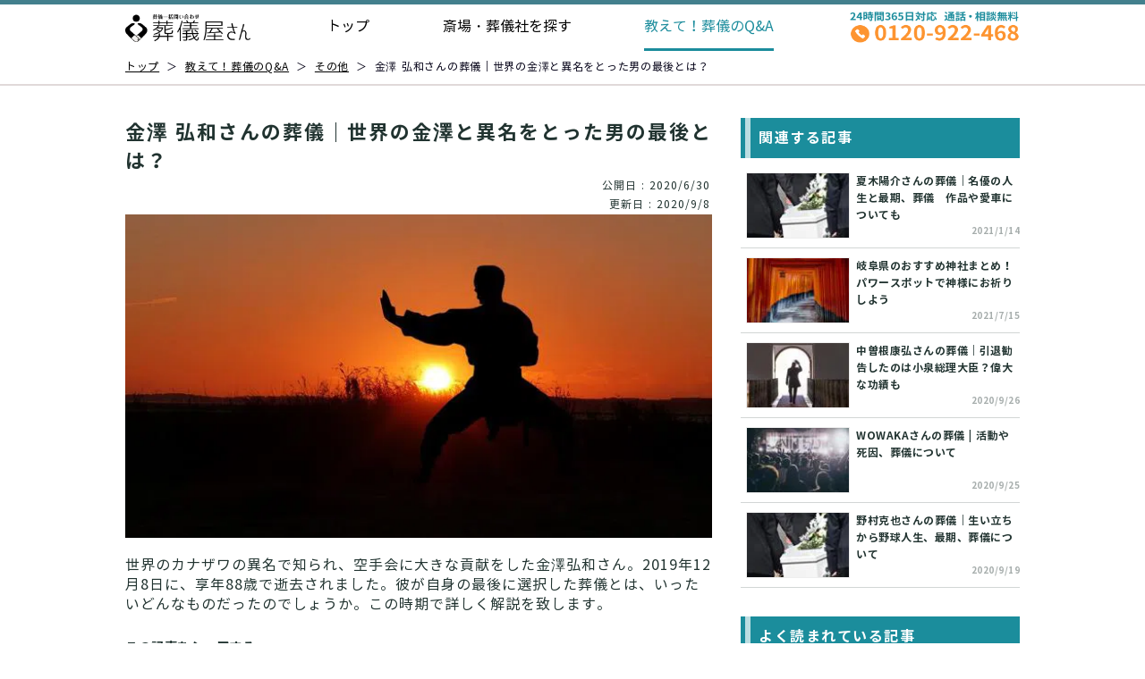

--- FILE ---
content_type: text/html; charset=utf-8
request_url: https://sougiyasan.jp/faq/other/2295
body_size: 37486
content:
<!doctype html>
<html data-n-head-ssr lang="ja" data-n-head="%7B%22lang%22:%7B%22ssr%22:%22ja%22%7D%7D">
  <head >
    <title>金澤 弘和さんの葬儀｜世界の金澤と異名をとった男の最後とは？｜葬儀屋さん</title><meta data-n-head="ssr" charset="utf-8"><meta data-n-head="ssr" name="viewport" content="width=device-width, initial-scale=1"><meta data-n-head="ssr" data-hid="og:site_name" property="og:site_name" content="葬儀屋さん"><meta data-n-head="ssr" data-hid="apple-mobile-web-app-title" name="apple-mobile-web-app-title" content="【公式】葬儀・お葬式・家族葬なら「葬儀屋さん」｜24時間365日・全国対応"><meta data-n-head="ssr" data-hid="author" name="author" content="JAPAN ENDING PARTNERS.Co.Ltd."><meta data-n-head="ssr" data-hid="charset" charset="utf-8"><meta data-n-head="ssr" data-hid="mobile-web-app-capable" name="mobile-web-app-capable" content="yes"><meta data-n-head="ssr" data-hid="description" name="description" content="世界のカナザワの異名で知られ、空手会に大きな貢献をした金澤弘和さん。2019年12月8日に、享年88歳で逝去されました。彼が自身の最後に選択した葬儀とは、いったいどんなものだったのでしょうか。この時期で詳しく解説を致します。"><meta data-n-head="ssr" data-hid="og:type" property="og:type" content="article"><meta data-n-head="ssr" data-hid="og:url" property="og:url" content="https://sougiyasan.jp/faq/other/2295"><meta data-n-head="ssr" data-hid="og:title" property="og:title" content="金澤 弘和さんの葬儀｜世界の金澤と異名をとった男の最後とは？｜葬儀屋さん"><meta data-n-head="ssr" data-hid="og:description" property="og:description" content="世界のカナザワの異名で知られ、空手会に大きな貢献をした金澤弘和さん。2019年12月8日に、享年88歳で逝去されました。彼が自身の最後に選択した葬儀とは、いったいどんなものだったのでしょうか。この時期で詳しく解説を致します。"><meta data-n-head="ssr" data-hid="og:image" property="og:image" content="https://prod-funeral-faq.s3-ap-northeast-1.amazonaws.com/article/original/2295.jpg"><meta data-n-head="ssr" property="fb:app_id" content="App ID"><link data-n-head="ssr" rel="icon" type="image/x-icon" href="/favicon.ico"><link data-n-head="ssr" data-hid="shortcut-icon" rel="shortcut icon" href="/images/icons/icon-16x16.png"><link data-n-head="ssr" data-hid="apple-touch-icon" rel="apple-touch-icon" href="/images/icons/icon-152x152.png" sizes="152x152"><link data-n-head="ssr" rel="manifest" href="/_nuxt/manifest.9efd2eb6.json" data-hid="manifest"><link data-n-head="ssr" rel="canonical" href="https://sougiyasan.jp/faq/other/2295"><script data-n-head="ssr" src="/js/common-django-payment-client.js"></script><script data-n-head="ssr" data-hid="gtm-script">if(!window._gtm_init){window._gtm_init=1;(function(w,n,d,m,e,p){w[d]=(w[d]==1||n[d]=='yes'||n[d]==1||n[m]==1||(w[e]&&w[e][p]&&w[e][p]()))?1:0})(window,navigator,'doNotTrack','msDoNotTrack','external','msTrackingProtectionEnabled');(function(w,d,s,l,x,y){w[x]={};w._gtm_inject=function(i){if(w.doNotTrack||w[x][i])return;w[x][i]=1;w[l]=w[l]||[];w[l].push({'gtm.start':new Date().getTime(),event:'gtm.js'});var f=d.getElementsByTagName(s)[0],j=d.createElement(s);j.async=true;j.src='https://www.googletagmanager.com/gtm.js?id='+i;f.parentNode.insertBefore(j,f);};w[y]('GTM-P55G88T')})(window,document,'script','dataLayer','_gtm_ids','_gtm_inject')}</script><script data-n-head="ssr" data-hid="nuxt-jsonld-5190" type="application/ld+json">
{
  "@context": "https://schema.org",
  "@type": "Article",
  "headline": "金澤 弘和さんの葬儀｜世界の金澤と異名をとった男の最後とは？",
  "description": "世界のカナザワの異名で知られ、空手会に大きな貢献をした金澤弘和さん。2019年12月8日に、享年88歳で逝去されました。彼が自身の最後に選択した葬儀とは、いったいどんなものだったのでしょうか。この時期で詳しく解説を致します。",
  "url": "https://sougiyasan.jp/faq/other/2295",
  "image": "https://prod-funeral-faq.s3-ap-northeast-1.amazonaws.com/article/original/2295.jpg",
  "datePublished": "2020-06-30T16:16:39",
  "dateModified": "2020-09-08T14:54:14",
  "author": {
    "@type": "Organization",
    "name": "葬儀屋さん"
  },
  "publisher": {
    "@type": "Organization",
    "name": "日本エンディングパートナーズ株式会社",
    "url": "http://japanep.co.jp/"
  }
}
</script><script data-n-head="ssr" data-hid="nuxt-jsonld-5198" type="application/ld+json">
{
  "@context": "https://schema.org",
  "@type": "BreadcrumbList",
  "itemListElement": [
    {
      "@type": "ListItem",
      "position": 1,
      "item": {
        "@id": "https://sougiyasan.jp/",
        "name": "葬儀屋さん TOP"
      }
    },
    {
      "@type": "ListItem",
      "position": 2,
      "item": {
        "@id": "https://sougiyasan.jp/faq",
        "name": "教えて！葬儀のQ&A"
      }
    },
    {
      "@type": "ListItem",
      "position": 3,
      "item": {
        "@id": "https://sougiyasan.jp/faq/other",
        "name": "その他"
      }
    },
    {
      "@type": "ListItem",
      "position": 4,
      "item": {
        "@id": "https://sougiyasan.jp/faq/other/2295",
        "name": "金澤 弘和さんの葬儀｜世界の金澤と異名をとった男の最後とは？"
      }
    }
  ]
}
</script><link rel="preload" href="https://d2x1tiho4jiwa6.cloudfront.net/japanese-funeral/nuxt_front/202512/3eec786.js" as="script"><link rel="preload" href="https://d2x1tiho4jiwa6.cloudfront.net/japanese-funeral/nuxt_front/202512/09485e9.js" as="script"><link rel="preload" href="https://d2x1tiho4jiwa6.cloudfront.net/japanese-funeral/nuxt_front/202512/6986359.js" as="script"><link rel="preload" href="https://d2x1tiho4jiwa6.cloudfront.net/japanese-funeral/nuxt_front/202512/096a645.js" as="script"><link rel="preload" href="https://d2x1tiho4jiwa6.cloudfront.net/japanese-funeral/nuxt_front/202512/5120b9f.js" as="script"><link rel="preload" href="https://d2x1tiho4jiwa6.cloudfront.net/japanese-funeral/nuxt_front/202512/0eb22d5.js" as="script"><link rel="preload" href="https://d2x1tiho4jiwa6.cloudfront.net/japanese-funeral/nuxt_front/202512/f338811.js" as="script"><link rel="preload" href="https://d2x1tiho4jiwa6.cloudfront.net/japanese-funeral/nuxt_front/202512/5abb9df.js" as="script"><link rel="preload" href="https://d2x1tiho4jiwa6.cloudfront.net/japanese-funeral/nuxt_front/202512/242a9e2.js" as="script"><link rel="preload" href="https://d2x1tiho4jiwa6.cloudfront.net/japanese-funeral/nuxt_front/202512/dffbd7a.js" as="script"><link rel="preload" href="https://d2x1tiho4jiwa6.cloudfront.net/japanese-funeral/nuxt_front/202512/8808a56.js" as="script"><link rel="preload" href="https://d2x1tiho4jiwa6.cloudfront.net/japanese-funeral/nuxt_front/202512/6e7930a.js" as="script"><link rel="preload" href="https://d2x1tiho4jiwa6.cloudfront.net/japanese-funeral/nuxt_front/202512/2448e0f.js" as="script"><link rel="preload" href="https://d2x1tiho4jiwa6.cloudfront.net/japanese-funeral/nuxt_front/202512/3d985a3.js" as="script"><style data-vue-ssr-id="a19aa796:0 03824a8a:0 e77effea:0 dcebe498:0 578f68dc:0 2d88f594:0 3ad9d23a:0 9464d916:0 2cfb9e79:0 7ab5393c:0 d7d95c2e:0 6210778c:0 a3eaf670:0 126aeee2:0 4a9b1352:0 4b3c52f6:0 4807796f:0 6dd64b6a:0 1b2693c4:0">@font-face{font-family:"NotoSansCJKjp";font-style:normal;font-weight:400;src:url(https://d2x1tiho4jiwa6.cloudfront.net/japanese-funeral/nuxt_front/202512/fonts/NotoSansCJKjp-Regular.8b5ee43.woff) format("woff"),url(https://d2x1tiho4jiwa6.cloudfront.net/japanese-funeral/nuxt_front/202512/fonts/NotoSansCJKjp-Regular.adad7a1.eot) format("eot");font-display:swap}@font-face{font-family:"NotoSansCJKjp";font-style:normal;font-weight:700;src:url(https://d2x1tiho4jiwa6.cloudfront.net/japanese-funeral/nuxt_front/202512/fonts/NotoSansCJKjp-Bold.ff06c14.woff) format("woff"),url(https://d2x1tiho4jiwa6.cloudfront.net/japanese-funeral/nuxt_front/202512/fonts/NotoSansCJKjp-Bold.7866e17.eot) format("eot");font-display:swap}html{font-family:"Source Sans Pro",-apple-system,BlinkMacSystemFont,"Segoe UI",Roboto,"Helvetica Neue",Arial,sans-serif;font-size:16px;word-spacing:1px;-ms-text-size-adjust:100%;-webkit-text-size-adjust:100%;-moz-osx-font-smoothing:grayscale;-webkit-font-smoothing:antialiased;box-sizing:border-box}*,:after,:before{box-sizing:border-box;margin:0;padding:0;line-height:1;color:#000}a{text-decoration:none}li{list-style:none}button{border:none;outline:none;color:#000}.gm-style-iw{padding:0!important;border-radius:0!important;box-shadow:0 2px 8px!important;max-width:100vw!important}.gm-style-iw-d{overflow:hidden!important;max-width:100vw!important}input[type=text],select{padding:0 0 0 2rem;border:1px solid #eee;border-radius:.25rem;outline:none;height:3rem;font-size:1rem;font-family:"HiraKakuProN-W3";background-color:#fff;box-sizing:border-box}input[type=text]::-moz-placeholder,select::-moz-placeholder{color:#707070}input[type=text]:-ms-input-placeholder,select:-ms-input-placeholder{color:#707070}input[type=text]::placeholder,select::placeholder{color:#707070}@media screen and (max-width:768px){input[type=text]{padding-left:1rem}body,html{width:100%;overflow-x:hidden}a{-webkit-tap-highlight-color:rgba(230,230,230,.4)}}#wrapper{text-align:center;margin:0 auto;min-height:100%;width:100%}.wrapper-pt{padding-top:57px}@media screen and (max-width:768px){#wrapper{width:100%}.wrapper-pt{padding-top:51px}}.container,.container-contact,.container-custom-size{margin:0 auto;min-height:100%;text-align:center;width:1024px}.container-content,.container-shop{margin:0 auto;min-height:100%;text-align:center;width:860px}.container-shop{text-align:left;text-align:initial;width:920px}.container-contact{width:1110px}.container-custom-size{width:1000px}@media screen and (max-width:768px){.container,.container-contact,.container-content,.container-custom-size,.container-shop{width:calc(100% - 3rem);margin:0 1.5rem}.container-shop{width:calc(100% - 2rem);margin:0 1rem}.container-contact,.container-custom-size{width:calc(100% - 2.5rem);margin:0 1rem}}.content-size{width:1000px;margin:0 auto}.emphasis{width:680px;margin:42px auto 0;font-family:"NotoSansCJKjp","Noto Sans JP","メイリオ",Meiryo sans-serif;font-style:normal;font-weight:700;font-size:26.6667px;line-height:39px;color:#675f5f;position:relative}.emphasis:before{left:1%;transform:rotate(-45deg)}.emphasis:after,.emphasis:before{content:"";position:absolute;bottom:0;width:4px;height:80%;border:2px solid #1b8c9c}.emphasis:after{right:1%;transform:rotate(45deg)}@media screen and (max-width:768px){.content-size{width:calc(100vw - 40px);margin:0 auto}.emphasis{margin:16px auto 0;font-size:18px;line-height:23px;width:100%;position:relative}.emphasis:before{left:5%}.emphasis:after{right:5%}}.button,.button--outlined{font-size:1rem;padding:.75rem;background-color:#43808d;color:#fff;border-radius:4px;cursor:pointer}.button--outlined{background-color:transparent;color:#43808d;border:1px solid #002b6f}.search-button{display:flex;align-items:center;justify-content:center;width:160px;height:48px;background-color:#fd9430;border-radius:5px;font-size:16px;line-height:23px;letter-spacing:5px;font-family:"NotoSansCJKjp","Noto Sans JP","メイリオ",Meiryo sans-serif;color:#fff;cursor:pointer;box-shadow:0 3px 0 #8e5500}.icon__path{fill:#cde04d}.pin-icon__path-1{fill:#1b8c9c}.file-icon__path-1,.pin-icon__path-2{fill:none}.file-icon__path-2{fill:#cde04d}.arrow-icon__top{transform:rotate(-90deg)}.arrow-icon__left{transform:rotateY(180deg)}.arrow-icon__down{transform:rotate(90deg)}.transportation-1:before{background:url(https://d2x1tiho4jiwa6.cloudfront.net/japanese-funeral/nuxt_front/202512/img/icon-man.a9d589c.png) no-repeat;background-size:contain}.transportation-1:before,.transportation-2:before{content:"";display:inline-block;width:1.5rem;height:1.5rem;margin-right:14px;vertical-align:middle}.transportation-2:before{background:url(https://d2x1tiho4jiwa6.cloudfront.net/japanese-funeral/nuxt_front/202512/img/icon-car.d1a4389.png) no-repeat;background-size:contain}@media screen and (max-width:768px){.transportation-1:before{background:url(https://d2x1tiho4jiwa6.cloudfront.net/japanese-funeral/nuxt_front/202512/img/icon-man.a9d589c.png) no-repeat;background-size:contain}.transportation-2:before{background:url(https://d2x1tiho4jiwa6.cloudfront.net/japanese-funeral/nuxt_front/202512/img/icon-car.d1a4389.png) no-repeat;background-size:contain}}.search-input{width:400px}.form-control{display:block;width:100%;height:calc(1.5em + .75rem + 2px);padding:.375rem .75rem;font-size:1rem;font-weight:400;line-height:1.5;border:1px solid #ced4da;border-radius:.25rem;transition:border-color .15s ease-in-out,box-shadow .15s ease-in-out}.form-label{padding-right:.5em;line-height:2em;font-size:1em;clear:both;color:#000}.error{color:red}.sub-title{margin-bottom:24px;font-size:16px;font-family:"HiraKakuProN-W6";color:#707070;text-align:left}@media screen and (max-width:768px){.sub-title{margin-top:1.5rem}}@media screen and (max-width:768px){.area-accordion{width:100%;border:1px solid #a6a6a6;border-radius:.25rem;position:relative}.area-accordion__anchor{position:absolute;top:-20px;width:1px;height:1px;opacity:0}.area-accordion__button{display:flex;align-items:center;justify-content:space-between;box-sizing:border-box;padding:1rem;width:100%;height:3.5rem}.area-accordion__title{color:#43808d;font-size:1.25rem;font-weight:700;font-family:"HiraKakuProN-W6";line-height:1}.area-accordion__arrow{transition:all .2s ease-out}.area-accordion__arrow.rotated{transform:rotate(90deg)}.area-accordion__content{position:relative}.area-accordion__item{display:inline-block;width:100%;box-sizing:border-box;text-align:left;padding:0;margin:0}.area-accordion__link{color:#000;display:flex;justify-content:space-between;align-items:center;height:100%;line-height:1;padding:1rem}}@media screen and (max-width:768px){.line-accordion{width:100%;border:1px solid #a6a6a6;border-radius:.25rem;position:relative}.line-accordion__anchor{position:absolute;top:-20px;width:1px;height:1px;opacity:0}.line-accordion__button{display:flex;align-items:center;justify-content:space-between;box-sizing:border-box;padding:1rem;width:100%;height:3.5rem}.line-accordion__title{color:#43808d;font-size:1.25rem;font-weight:700;font-family:"NotoSansCJKjp","Noto Sans JP","メイリオ",Meiryo sans-serif;line-height:1}.line-accordion__arrow{transition:all .2s ease-out}.line-accordion__arrow.rotated{transform:rotate(90deg)}.line-accordion__content{position:relative}.line-accordion__item{display:inline-block;width:100%;box-sizing:border-box;text-align:left;padding:0;margin:0}.line-accordion__link{color:#000;display:flex;justify-content:space-between;align-items:center;height:100%;font-family:"NotoSansCJKjp","Noto Sans JP","メイリオ",Meiryo sans-serif;line-height:1;padding:1rem}}.box-title,.box-title--article,.box-title--article2,.box-title--first{text-align:left;display:flex;align-items:center;font-size:2rem;font-family:"HiraKakuProN-W6";letter-spacing:0;color:#000;padding-bottom:2.5rem;padding-top:2.5rem;line-height:2.5rem}.box-title--article2{color:#43808d;margin:3rem 0 1.25rem;padding:10px;border-left:12px solid #43808d;border-radius:0 25px 25px 0;background-color:#f2f2f2}.box-title__icon,.box-title__icon--nopad{margin-right:1.5rem;width:2.5rem;height:2.5rem;box-sizing:border-box;flex-shrink:0}.box-title__icon__flower{margin-right:1.5rem;width:auto;height:auto;vertical-align:middle}.box-title__icon--nopad{padding:0}@media screen and (max-width:768px){.box-title,.box-title--article,.box-title--article2,.box-title--first{font-size:1.5rem;font-family:"HiraKakuProN-W6";align-items:flex-start;margin-top:2rem;padding:0;word-break:break-word;line-height:2.5rem}.box-title--first{font-size:2rem}.box-title--article{margin-bottom:1.5rem}.box-title--article2{font-size:1.5rem;margin:2rem 0 1rem;padding:.5rem .75rem}.box-title__icon,.box-title__icon--nopad{margin-right:.5rem}}.article_box{float:left;width:100%}.article_box__space{width:1024px}.link-box{float:left;width:100%;padding-top:24px;padding-bottom:72px}.article-list{display:flex;align-items:flex-start;justify-content:space-between}.article-list__item{width:299px;box-sizing:border-box}@media screen and (max-width:768px){.article-list{display:block}.article-list__item{width:100%;box-sizing:border-box}.article-list__item:nth-child(n+2){margin-top:.75rem}}.common-search-box{margin-top:40px;margin-bottom:2rem}@media screen and (max-width:768px){.common-search-box{margin-top:0;margin-bottom:0}}@media screen and (max-width:768px){.area-list{margin-top:0}.area-list__item{margin-top:.75rem}}.facility-item{box-shadow:0 5px 5px rgba(54,93,99,.65);background:#ddeef0}.facility-item-link{display:flex;height:100%}.facility-item-flex{display:flex;flex-direction:column;justify-content:space-between}.facility-item-block2,.facility-item-block3{padding:0 12px}.facility-item-block2{margin-top:8px}.facility-item-block2__name{height:50px;font-size:16px;line-height:160%;letter-spacing:1.5px;text-align:left}.facility-item-block3{margin-top:4px}.facility-item-block3__address{margin-top:4px;min-height:38px}.facility-item-block3__address,.facility-item-block3__distance{text-align:left;display:flex;align-items:center}.facility-item-block3__icon{width:1.5rem;height:1.5rem;margin-right:.5rem;padding:0!important;background-color:transparent!important;background-color:initial!important}.facility-item-block3__text{font-size:12px;line-height:160%;letter-spacing:1px}.facility-item-feature-contents{margin-top:8px;list-style:none;display:flex;flex-wrap:wrap;justify-content:flex-start}.facility-item-feature-contents__item--disable,.facility-item-feature-contents__item--enable{margin-bottom:4px;width:8.1875rem;padding:4px 0;font-size:12px;line-height:160%;letter-spacing:1px;text-align:center}.facility-item-feature-contents__item--disable:nth-child(2n),.facility-item-feature-contents__item--enable:nth-child(2n){margin-left:4px}.facility-item-feature-contents__item--enable{color:#fff!important;background-color:#1b8c9c}.facility-item-feature-contents__item--disable{color:rgba(33,51,48,.4)!important;background-color:#fff}.detail-button,.quote-button{width:calc(100% - 24px);margin:0 auto;text-align:center;font-size:14px;line-height:160%;letter-spacing:1.5px;border-radius:5px;color:#fff!important;padding:6px 29px}.quote-button{background-color:#ff8d13;margin:10px auto 0;border-radius:5px;display:none}.quote-button .white{color:#ff8d13!important;background-color:#fff}.detail-button{background-color:#1b8c9c;margin:10px auto}@media screen and (min-width:768px){.facility-item{margin-top:19px;flex-shrink:0;width:290px}.facility-item-block1,.facility-item-block2,.facility-item-block3{width:100%}.facility-item-block1{overflow:hidden}.facility-item-block1__image{width:100%;height:171px;-o-object-fit:cover;object-fit:cover}.facility-item:nth-child(n+1){margin-left:11px;margin-bottom:5px}}@media screen and (max-width:768px){.facility-item{flex-shrink:0;width:277px;margin-top:0}.facility-item-link{display:flex;height:100%;box-shadow:0 3px 6px rgba(0,0,0,.16078)}.facility-item-flex{display:flex;flex-direction:column;justify-content:space-between}.facility-item-block1,.facility-item-block2,.facility-item-block3{width:100%}.facility-item-block1__image{width:277px;height:164.85px;-o-object-fit:cover;object-fit:cover}.facility-item-block2__name{font-size:18px;line-height:160%;letter-spacing:1.5px;text-align:left}.facility-item-block3__address,.facility-item-block3__distance{color:#a6a6a6;text-align:left}.facility-item-block3__distance{margin-top:.75rem}.facility-item-block3__address,.facility-item-block3__distance{display:flex;align-items:center;font-size:1rem}.facility-item-block3__icon{width:1.5rem;height:1.5rem;margin-right:.5rem;padding:0!important;background-color:transparent!important;background-color:initial!important}.facility-item-feature-contents{margin-top:1rem;list-style:none;display:flex;flex-wrap:wrap;justify-content:space-between}.facility-item-feature-contents__item--disable,.facility-item-feature-contents__item--enable{width:122px;margin-bottom:.25rem;font-size:12px;line-height:160%;letter-spacing:1px;padding:4px 0}.facility-item-feature-contents__item--enable{color:#fff;background-color:#1b8c9c}.facility-item-feature-contents__item--disable{color:#ccc}.facility-item:nth-child(n+1){margin-left:19px;margin-bottom:5px}.detail-button,.quote-button{padding:5px 21px}}.place-overview__image-holder{display:flex;justify-content:center;align-items:center;width:100%;height:200px}.place-overview__image{width:100%;height:auto}@media screen and (max-width:768px){.place-overview__image-holder{display:flex;justify-content:center;align-items:center;overflow-x:hidden;width:100px;height:80px;flex-shrink:0}.place-overview__image{width:auto;height:auto;max-width:100%;max-height:100%}}.area-title,.city-list__link,.city-list__link--disabled,.city-list__link-subscript,.citymap-box__area-title,.detail-button,.facility-item-block2__name,.facility-item-block3__text,.facility-item-feature-contents__item--disable,.facility-item-feature-contents__item--enable,.quote-button{font-family:"NotoSansCJKjp","Noto Sans JP","メイリオ",Meiryo sans-serif;font-style:normal;font-weight:700;color:#213330}.area-title{font-size:22px;line-height:32px;letter-spacing:2px;color:#213330;margin-bottom:10px}.extend-kana,.kana-1--disable:after,.kana-1--enable:after,.kana-2--disable:after,.kana-2--enable:after,.kana-3--disable:after,.kana-3--enable:after,.kana-4--disable:after,.kana-4--enable:after,.kana-5--disable:after,.kana-5--enable:after,.kana-6--disable:after,.kana-6--enable:after,.kana-7--disable:after,.kana-7--enable:after,.kana-8--disable:after,.kana-8--enable:after,.kana-9--disable:after,.kana-9--enable:after,.kana-10--disable:after,.kana-10--enable:after{content:"";position:absolute;top:50%;left:0;margin-left:-48px;width:26px;height:26px;background-repeat:no-repeat;transform:translateY(-50%)}.bg-color-glay{background-color:#f9f9f9!important}.bg-color-white{background-color:#fff!important}.citymap-list{display:flex}.kana-space{width:6%}.citymap-box{background:#fff 0 0 no-repeat padding-box;display:block;padding:40px 40px 50px}.citymap-box__area{text-align:left;width:100%}.citymap-box__area:nth-child(n+2){margin-top:38px}.citymap-box__area-title{font-size:20px;line-height:29px;letter-spacing:2px;color:#1b8c9c}.citymap-box__arrow{transition:all .2s ease-out;transform:rotate(90deg)}.citymap-box__arrow.rotated{transform:rotate(-90deg)}.city-list{display:flex;flex-wrap:wrap;margin-top:1.5rem;width:94%}.city-list__item{width:20%;position:relative;padding-left:20px}.city-list__item:nth-child(n+6){margin-top:8px}.city-list__link,.city-list__link--disabled{width:100%;display:block;font-size:16px;line-height:160%;letter-spacing:1.5px;text-align:left;white-space:nowrap}.city-list__link--disabled:before,.city-list__link:before{content:"▶";position:absolute;width:8px;height:8px;font-size:8px;top:50%;left:0;transform:translateY(-50%);color:#213330}.city-list__link--disabled,.city-list__link--disabled:before{color:#d4d4d4!important}.city-list__link-subscript{font-size:10px;line-height:160%;letter-spacing:1.5px;color:rgba(33,51,48,.4);margin-left:.5rem}@media screen and (max-width:768px){.extend-kana,.kana-1--disable:after,.kana-1--enable:after,.kana-2--disable:after,.kana-2--enable:after,.kana-3--disable:after,.kana-3--enable:after,.kana-4--disable:after,.kana-4--enable:after,.kana-5--disable:after,.kana-5--enable:after,.kana-6--disable:after,.kana-6--enable:after,.kana-7--disable:after,.kana-7--enable:after,.kana-8--disable:after,.kana-8--enable:after,.kana-9--disable:after,.kana-9--enable:after,.kana-10--disable:after,.kana-10--enable:after{content:"";position:absolute;top:8px;left:0;margin-left:-35px;width:30px;height:30px;background-repeat:no-repeat}.citymap-box{width:100vw;position:relative;padding:0;margin-left:-8px}.citymap-box__area{display:flex;align-items:center;justify-content:space-between;box-sizing:border-box;background:#eeede4;border-radius:0;padding:1rem;width:100%;height:50px}.citymap-box__area-title{color:#213330}.kana-space{width:16%}.city-list{margin-top:0;width:84%}.city-list__link,.city-list__link--disabled{margin-left:15px;font-size:18px;line-height:160%;letter-spacing:1.5px}.city-list__link--disabled:before,.city-list__link:before{transform:translateY(-60%)}.city-list__item{width:50%;position:relative;padding:6px 0;height:44px}.city-list__item:nth-child(n+5){margin-top:0}.city-list__item:nth-child(8n+1),.city-list__item:nth-child(8n+2),.city-list__item:nth-child(8n+3),.city-list__item:nth-child(8n+4){background-color:#fff}.city-list__item:nth-child(4n+1),.city-list__item:nth-child(4n+2){background-color:#f9f9f9}.city-list__item:nth-child(4n+1):before{content:"";position:absolute;top:0;left:0;margin-left:-100px;width:100px;height:44px;background-color:#f9f9f9}.bg-color-white .citymap-box__area-title,.citymap-box__arrow{color:#707070}.bg-color-glay .citymap-box__area-title{color:#4283b3}}.kana-1--enable:after{background-image:url([data-uri])}.kana-1--disable:after{background-image:url([data-uri])}@media screen and (max-width:768px){.kana-1--enable:after{top:20px;width:30px;height:30px;margin-left:0;left:-28%;background-image:url([data-uri])}}@media screen and (max-width:375px){.kana-1--enable:after{left:-32%}}.kana-2--enable:after{background-image:url([data-uri])}.kana-2--disable:after{background-image:url([data-uri])}@media screen and (max-width:768px){.kana-2--enable:after{top:20px;width:30px;height:30px;margin-left:0;left:-28%;background-image:url([data-uri])}}@media screen and (max-width:375px){.kana-2--enable:after{left:-32%}}.kana-3--enable:after{background-image:url([data-uri])}.kana-3--disable:after{background-image:url([data-uri])}@media screen and (max-width:768px){.kana-3--enable:after{top:20px;width:30px;height:30px;margin-left:0;left:-28%;background-image:url([data-uri])}}@media screen and (max-width:375px){.kana-3--enable:after{left:-32%}}.kana-4--enable:after{background-image:url([data-uri])}.kana-4--disable:after{background-image:url([data-uri])}@media screen and (max-width:768px){.kana-4--enable:after{top:20px;width:30px;height:30px;margin-left:0;left:-28%;background-image:url([data-uri])}}@media screen and (max-width:375px){.kana-4--enable:after{left:-32%}}.kana-5--enable:after{background-image:url([data-uri])}.kana-5--disable:after{background-image:url([data-uri])}@media screen and (max-width:768px){.kana-5--enable:after{top:20px;width:30px;height:30px;margin-left:0;left:-28%;background-image:url([data-uri])}}@media screen and (max-width:375px){.kana-5--enable:after{left:-32%}}.kana-6--enable:after{background-image:url([data-uri])}.kana-6--disable:after{background-image:url([data-uri])}@media screen and (max-width:768px){.kana-6--enable:after{top:20px;width:30px;height:30px;margin-left:0;left:-28%;background-image:url([data-uri])}}@media screen and (max-width:375px){.kana-6--enable:after{left:-32%}}.kana-7--enable:after{background-image:url([data-uri])}.kana-7--disable:after{background-image:url([data-uri])}@media screen and (max-width:768px){.kana-7--enable:after{top:20px;width:30px;height:30px;margin-left:0;left:-28%;background-image:url([data-uri])}}@media screen and (max-width:375px){.kana-7--enable:after{left:-32%}}.kana-8--enable:after{background-image:url([data-uri])}.kana-8--disable:after{background-image:url([data-uri])}@media screen and (max-width:768px){.kana-8--enable:after{top:20px;width:30px;height:30px;margin-left:0;left:-28%;background-image:url([data-uri])}}@media screen and (max-width:375px){.kana-8--enable:after{left:-32%}}.kana-9--enable:after{background-image:url([data-uri])}.kana-9--disable:after{background-image:url([data-uri])}@media screen and (max-width:768px){.kana-9--enable:after{top:20px;width:30px;height:30px;margin-left:0;left:-28%;background-image:url([data-uri])}}@media screen and (max-width:375px){.kana-9--enable:after{left:-32%}}.kana-10--enable:after{background-image:url([data-uri])}.kana-10--disable:after{background-image:url([data-uri])}@media screen and (max-width:768px){.kana-10--enable:after{top:20px;width:30px;height:30px;margin-left:0;left:-28%;background-image:url([data-uri])}}@media screen and (max-width:375px){.kana-10--enable:after{left:-32%}}.search-area{height:408px}.search-funeral{height:53px;font-family:"NotoSansCJKjp","Noto Sans JP","メイリオ",Meiryo sans-serif;font-style:normal;font-weight:700;font-size:22px;line-height:32px;letter-spacing:2px;background:#1b8c9c;color:#fff;margin:46px 0 26px}.search-title{height:36px;background-color:#1b8c9c}.search-title__icon{display:flex;align-items:center;justify-content:center;margin:10px 15px 10px 16px;transform:scale(.7)}.search-title__text{font-family:"NotoSansCJKjp","Noto Sans JP","メイリオ",Meiryo sans-serif;font-style:normal;font-weight:700;font-size:14px;line-height:20px;color:#fff}@media screen and (max-width:768px){.search-title__icon{flex-basis:2rem;flex-shrink:0;width:2rem;height:2rem;margin-right:.75rem}.search-title__text{flex-shrink:1;font-size:20px;line-height:29px;letter-spacing:2px;text-align:left}.search-funeral{height:48px;width:calc(100% - 40px);font-size:18px;line-height:25px;color:#1b8c9c;background:#fff;border:solid #1b8c9c;border-width:2px 8px;margin:12px auto}.search-funeral-area{flex-direction:column}.z-content{width:100%;padding:0 20px}.slide{min-height:328px;width:100vw;background:#eeede4}.slide-header{margin:12px 0}.slide__title{height:40px;font-weight:800;font-size:18px;line-height:27px;letter-spacing:.08em;color:#fff;background:#034976}.slide-select{height:32px;padding:5px 20px;font-weight:700;font-size:12px;line-height:17px;letter-spacing:1px;color:#fff;background:#1b8c9c}.slide-back-btn,.slide-select{font-family:"NotoSansCJKjp","Noto Sans JP","メイリオ",Meiryo sans-serif;font-style:normal}.slide-back-btn{height:29px;width:30%;font-weight:500;font-size:16px;line-height:23px;letter-spacing:.05em;color:#b3b2ab;background:#fff;border:1px solid #b1afb9;box-sizing:border-box;border-radius:5px;filter:drop-shadow(0 3px 0 rgba(0,0,0,.25))}.slide-back-btn .arrow-icon{transform:rotate(180deg)}.dummy{display:none}.slide-items{width:100%;flex-wrap:wrap;margin-bottom:32px}.slide-item{font-family:"NotoSansCJKjp","Noto Sans JP","メイリオ",Meiryo sans-serif;width:48%;height:52px;padding:0 14px;font-style:normal;font-weight:500;font-size:16px;line-height:23px;letter-spacing:.05em;white-space:nowrap;background:#fff;color:#030116;border:1px solid #b1afb9;box-sizing:border-box;border-radius:5px;filter:drop-shadow(0 3px 0 rgba(0,0,0,.25))}.slide-item:nth-child(n+3){margin-top:11px}.slide-item:nth-child(2n){margin-left:9px}.slide-item .z-icon{height:14px}.left-enter-active,.left-leave-active{transform:translate(0);transition:transform .2s linear}.left-enter,.left-leave-to{transform:translateX(-100vw) translateX(0)}.right-enter-active,.right-leave-active{transform:translate(0);transition:transform .2s linear}.right-enter,.right-leave-to{transform:translateX(100vw) translateX(0)}.search-area{height:auto}}.shop-wrapper{font-family:"HiraKakuProN-W4","Hiragino Kaku Gothic ProN W4","ヒラギノ角ゴ ProN W4","Hiragino Kaku Gothic ProN","メイリオ",Meiryo,"ＭＳ Ｐゴシック","MS PGothic",sans-serif}.shop-wrapper .gray-container-full{background-color:#f2f2f2}.shop-wrapper .headline{display:inline-block;margin-left:auto;margin-right:auto;padding:0 1.3125rem .25rem;color:#707070;font-size:1.5rem;font-weight:400;text-align:center;border-bottom:2px solid #11beae}.shop-wrapper .sub-headline{display:inline-block;width:100%;padding-bottom:.25rem;color:#11beae;font-size:22px;font-weight:400;text-align:left;border-bottom:1px solid #11beae}.shop-wrapper .headline1,.shop-wrapper .headline2{display:flex;justify-content:center;align-items:center;width:100%;height:38px;font-size:22px;font-weight:400;color:#fff;background:#43808d 0 0 no-repeat padding-box;border-radius:9px}.shop-wrapper .headline2{height:32px;font-size:20px}.shop-wrapper .required.invalid input,.shop-wrapper .required.invalid select,.shop-wrapper .required.invalid textarea{border-color:#d93025!important}.shop-wrapper .form-container{width:600px;margin-right:auto;margin-left:auto}.shop-wrapper .form-label{display:flex;align-items:center;justify-content:flex-end;flex-shrink:0;margin-right:20px;width:210px;height:44px;color:#4d4d4d;font-family:"HiraKakuProN-W3";font-size:18px;line-height:26px;text-align:justify}.shop-wrapper .form-input{width:100%}.shop-wrapper input,.shop-wrapper label,.shop-wrapper option,.shop-wrapper select,.shop-wrapper textarea{font-family:"HiraKakuProN-W3";font-size:18px;line-height:26px;color:#4d4d4d}.shop-wrapper input,.shop-wrapper option,.shop-wrapper select,.shop-wrapper textarea{background-color:#fff;box-sizing:border-box;border:1px solid #d1d1d1;border-radius:9px;outline:none}.shop-wrapper input,.shop-wrapper textarea{width:100%}.shop-wrapper input:focus,.shop-wrapper textarea:focus{box-shadow:0 0 5px #ddd}.shop-wrapper input::-moz-placeholder,.shop-wrapper textarea::-moz-placeholder{color:#a6a6a6}.shop-wrapper input:-ms-input-placeholder,.shop-wrapper textarea:-ms-input-placeholder{color:#a6a6a6}.shop-wrapper input::placeholder,.shop-wrapper textarea::placeholder{color:#a6a6a6}.shop-wrapper input[type=email],.shop-wrapper input[type=password],.shop-wrapper input[type=tel],.shop-wrapper input[type=text],.shop-wrapper select{height:38px;padding:0 16px}.shop-wrapper input[type=checkbox],.shop-wrapper input[type=radio]{width:1.2rem;height:1.2rem;border:1px solid #444}.shop-wrapper input[type=checkbox]{border-radius:2px}.shop-wrapper textarea{padding:10px 16px}.shop-wrapper select{-webkit-appearance:none;-moz-appearance:none;appearance:none;width:100%;padding:0 16px}.shop-wrapper select::-ms-expand{display:none}.shop-wrapper .select-wrap{position:relative}.shop-wrapper .select-wrap:after{content:"";display:block;width:10px;height:10px;position:absolute;right:10%;top:35%;border-bottom:.125rem solid #11beae;border-right:.125rem solid #11beae;transform:rotate(45deg) translateY(-30%)}.shop-wrapper input,.shop-wrapper select{transition:background-color .3s,border-color .3s}.shop-wrapper input.changed.valid,.shop-wrapper select.changed.valid{background-color:#cfc}.shop-wrapper input.changed.invalid:not(:focus),.shop-wrapper select.changed.invalid:not(:focus){border-color:#d93025}.shop-wrapper .button-negative,.shop-wrapper .button-negative--rounded,.shop-wrapper .button-primary,.shop-wrapper .button-primary--rounded{cursor:pointer;display:flex;justify-content:center;align-items:center;font-size:22px;border-radius:9px}.shop-wrapper .button-negative--rounded:disabled,.shop-wrapper .button-negative:disabled,.shop-wrapper .button-primary--rounded:disabled,.shop-wrapper .button-primary:disabled{opacity:.6}.shop-wrapper .button-negative--rounded:hover,.shop-wrapper .button-negative:hover,.shop-wrapper .button-primary--rounded:hover,.shop-wrapper .button-primary:hover{box-shadow:3px 3px 9px #aaa}.shop-wrapper .button-primary,.shop-wrapper .button-primary--rounded{color:#fff;background:#ef6817;box-shadow:3px 3px 6px rgba(0,0,0,.16078);border:2px solid #fff;border-radius:30px}.shop-wrapper .button-negative,.shop-wrapper .button-negative--rounded{color:#11beae;border:1px solid #d1d1d1;border-radius:9px;background:#fff}.shop-wrapper .button-negative--rounded,.shop-wrapper .button-primary--rounded{border-radius:30px}.shop-wrapper .link-button{font-size:1.375rem;display:flex;justify-content:center;align-items:center;margin:1.75rem auto 0;width:19.375rem;height:3.75rem;border:.0625rem solid #d1d1d1;border-radius:.5625rem;background-color:#f2f2f2}.shop-wrapper .link-button:hover{background-color:#11beae;color:#fff}.shop-wrapper .link-button:hover .cart-conf-button{color:#fff}.shop-wrapper .link-button:hover .cart-conf-button:before{background:url(https://d2x1tiho4jiwa6.cloudfront.net/japanese-funeral/nuxt_front/202512/img/cart-icon.be77f26.svg) no-repeat;background-size:contain}.shop-wrapper .cart-conf-button{font-size:1.375rem;padding-left:2.8125rem;position:relative}.shop-wrapper .cart-conf-button:before{content:"";display:inline-block;position:absolute;top:-.3125rem;left:-.5rem;width:2.625rem;height:2.25rem;background:url(https://d2x1tiho4jiwa6.cloudfront.net/japanese-funeral/nuxt_front/202512/img/cart-icon-green.a7a41fc.svg) no-repeat;background-size:auto 90%;z-index:1}@media screen and (max-width:768px){.shop-wrapper body,.shop-wrapper html{width:100%;overflow-x:hidden}.shop-wrapper a{-webkit-tap-highlight-color:rgba(230,230,230,.4)}.shop-wrapper .form-container{width:100%}.shop-wrapper .form-label{padding:0;margin:0 10px 0 0;width:120px;font-size:15px;white-space:pre-wrap}.shop-wrapper input[type=email],.shop-wrapper input[type=password],.shop-wrapper input[type=tel],.shop-wrapper input[type=text]{padding-left:1rem}.shop-wrapper input,.shop-wrapper option,.shop-wrapper select,.shop-wrapper textarea{font-size:18px;line-height:28px}.shop-wrapper input[type=email],.shop-wrapper input[type=password],.shop-wrapper input[type=tel],.shop-wrapper input[type=text],.shop-wrapper select{padding:0 12px}.shop-wrapper .cart-button{font-size:18px}.shop-wrapper .link-button{width:16rem;height:3.125rem;font-size:18px}.shop-wrapper .cart-conf-button{font-size:18px}}.button-area{background:linear-gradient(180deg,#e89200,#e86f00 .01%,#fbbf4b 19.79%,#fd932f 43.23%,#fe9532 70.83%,#ea7307 88.54%,#e89200 99.89%,#e89200 99.9%,#e89200 99.91%,#e89200 99.92%,#e89200 99.93%,#e89200 99.94%,#e89200 99.95%,rgba(232,146,0,0) 99.96%,#fff 99.97%);border-radius:5px;filter:drop-shadow(0 4px 0 #8E5500);padding:3px 0 9px;margin:0 auto}.button-area div p{width:291px;font-family:"NotoSansCJKjp","Noto Sans JP","メイリオ",Meiryo sans-serif;font-style:normal;color:#fff}@media screen and (max-width:320px){.button-area div p{min-width:95%!important;white-space:nowrap}.button-area .row2{font-size:20px!important;letter-spacing:0!important}.button-area .row3{font-size:12px!important}}.hidden{display:none}.only-pc{display:block}.only-pc--inline{display:inline}.only-sp,.only-sp--inline{display:none}@media screen and (max-width:768px){.only-pc,.only-pc--inline{display:none}.only-sp{display:block}.only-sp--inline{display:inline}}.relative{position:relative}.absolute{position:absolute}.relative-static{position:relative}.absolute-static{position:absolute}@media screen and (max-width:768px){.relative{position:relative}.absolute{position:absolute}.absolute-static,.relative-static{position:static}}.mt13{margin-top:13px}.mt22{margin-top:22px}.mt36{margin-top:36px}.mt40{margin-top:40px}.mb40{margin-bottom:40px}.mb56{margin-bottom:56px}.mb88{margin-bottom:88px}.m-auto{margin:0 auto}.mw-auto{margin:0 auto!important}.mh-auto{margin:auto 0!important}.lp-mb{margin-bottom:1.3125rem!important}.hidden-scroll-bar{-ms-overflow-style:none;scrollbar-width:none}.hidden-scroll-bar::-webkit-scrollbar{display:none}.trim-outer{overflow:hidden;position:relative}.trim{position:absolute;top:50%;left:50%;transform:translate(-50%,-50%)}@media screen and (min-width:768px){.trim-pc{position:absolute;top:50%;left:50%;transform:translate(-50%,-50%)}}@media screen and (max-width:768px){.trim-sp{position:absolute;top:50%;left:50%;transform:translate(-50%,-50%)}}.white-bg{background-color:#fff}.font-bold{font-weight:700!important}.clearfix:after{content:"";display:block;clear:both}.flex,.flex-sb{display:flex}.flex-sb{justify-content:space-between}.flex-ev{display:flex;justify-content:space-evenly}.flex-sa{display:flex;justify-content:space-around}.flex-c{display:flex;justify-content:center}.flex-l{display:flex;justify-content:flex-start}.flex-r{display:flex;justify-content:flex-end}.flex-reverse{flex-direction:row-reverse}.flex-item-c{align-items:center}.flex-item-t{align-items:flex-start}.flex-item-b{align-items:flex-end}.flex-column{flex-direction:column}.flex-wrap{flex-wrap:wrap}.flex-ac{display:flex;align-items:center}
@font-face{font-family:"NotoSansCJKjp";font-style:normal;font-weight:400;src:url(https://d2x1tiho4jiwa6.cloudfront.net/japanese-funeral/nuxt_front/202512/fonts/NotoSansCJKjp-Regular.8b5ee43.woff) format("woff"),url(https://d2x1tiho4jiwa6.cloudfront.net/japanese-funeral/nuxt_front/202512/fonts/NotoSansCJKjp-Regular.adad7a1.eot) format("eot");font-display:swap}@font-face{font-family:"NotoSansCJKjp";font-style:normal;font-weight:700;src:url(https://d2x1tiho4jiwa6.cloudfront.net/japanese-funeral/nuxt_front/202512/fonts/NotoSansCJKjp-Bold.ff06c14.woff) format("woff"),url(https://d2x1tiho4jiwa6.cloudfront.net/japanese-funeral/nuxt_front/202512/fonts/NotoSansCJKjp-Bold.7866e17.eot) format("eot");font-display:swap}.loading-page[data-v-2ff01c92]{display:flex;align-items:center;justify-content:center;position:fixed;width:100vw;height:100vh;background:hsla(0,0%,100%,.8);z-index:2147483647}.loading[data-v-2ff01c92]{font-size:30px;width:1em;height:1em;border-radius:50%;-webkit-animation:load5-data-v-2ff01c92 .7s ease infinite;animation:load5-data-v-2ff01c92 .7s ease infinite;transform:translateZ(0)}@-webkit-keyframes load5-data-v-2ff01c92{0%,to{box-shadow:0 -2.6em 0 0 #322f2f,1.8em -1.8em 0 0 rgba(50,47,47,.2),2.5em 0 0 0 rgba(50,47,47,.2),1.75em 1.75em 0 0 rgba(50,47,47,.2),0 2.5em 0 0 rgba(50,47,47,.2),-1.8em 1.8em 0 0 rgba(50,47,47,.2),-2.6em 0 0 0 rgba(50,47,47,.5),-1.8em -1.8em 0 0 rgba(50,47,47,.7)}12.5%{box-shadow:0 -2.6em 0 0 rgba(50,47,47,.7),1.8em -1.8em 0 0 #322f2f,2.5em 0 0 0 rgba(50,47,47,.2),1.75em 1.75em 0 0 rgba(50,47,47,.2),0 2.5em 0 0 rgba(50,47,47,.2),-1.8em 1.8em 0 0 rgba(50,47,47,.2),-2.6em 0 0 0 rgba(50,47,47,.2),-1.8em -1.8em 0 0 rgba(50,47,47,.5)}25%{box-shadow:0 -2.6em 0 0 rgba(50,47,47,.5),1.8em -1.8em 0 0 rgba(50,47,47,.7),2.5em 0 0 0 #322f2f,1.75em 1.75em 0 0 rgba(50,47,47,.2),0 2.5em 0 0 rgba(50,47,47,.2),-1.8em 1.8em 0 0 rgba(50,47,47,.2),-2.6em 0 0 0 rgba(50,47,47,.2),-1.8em -1.8em 0 0 rgba(50,47,47,.2)}37.5%{box-shadow:0 -2.6em 0 0 rgba(50,47,47,.2),1.8em -1.8em 0 0 rgba(50,47,47,.5),2.5em 0 0 0 rgba(50,47,47,.7),1.75em 1.75em 0 0 #322f2f,0 2.5em 0 0 rgba(50,47,47,.2),-1.8em 1.8em 0 0 rgba(50,47,47,.2),-2.6em 0 0 0 rgba(50,47,47,.2),-1.8em -1.8em 0 0 rgba(50,47,47,.2)}50%{box-shadow:0 -2.6em 0 0 rgba(50,47,47,.2),1.8em -1.8em 0 0 rgba(50,47,47,.2),2.5em 0 0 0 rgba(50,47,47,.5),1.75em 1.75em 0 0 rgba(50,47,47,.7),0 2.5em 0 0 #322f2f,-1.8em 1.8em 0 0 rgba(50,47,47,.2),-2.6em 0 0 0 rgba(50,47,47,.2),-1.8em -1.8em 0 0 rgba(50,47,47,.2)}62.5%{box-shadow:0 -2.6em 0 0 rgba(50,47,47,.2),1.8em -1.8em 0 0 rgba(50,47,47,.2),2.5em 0 0 0 rgba(50,47,47,.2),1.75em 1.75em 0 0 rgba(50,47,47,.5),0 2.5em 0 0 rgba(50,47,47,.7),-1.8em 1.8em 0 0 #322f2f,-2.6em 0 0 0 rgba(50,47,47,.2),-1.8em -1.8em 0 0 rgba(50,47,47,.2)}75%{box-shadow:0 -2.6em 0 0 rgba(50,47,47,.2),1.8em -1.8em 0 0 rgba(50,47,47,.2),2.5em 0 0 0 rgba(50,47,47,.2),1.75em 1.75em 0 0 rgba(50,47,47,.2),0 2.5em 0 0 rgba(50,47,47,.5),-1.8em 1.8em 0 0 rgba(50,47,47,.7),-2.6em 0 0 0 #322f2f,-1.8em -1.8em 0 0 rgba(50,47,47,.2)}87.5%{box-shadow:0 -2.6em 0 0 rgba(50,47,47,.2),1.8em -1.8em 0 0 rgba(50,47,47,.2),2.5em 0 0 0 rgba(50,47,47,.2),1.75em 1.75em 0 0 rgba(50,47,47,.2),0 2.5em 0 0 rgba(50,47,47,.2),-1.8em 1.8em 0 0 rgba(50,47,47,.5),-2.6em 0 0 0 rgba(50,47,47,.7),-1.8em -1.8em 0 0 #322f2f}}@keyframes load5-data-v-2ff01c92{0%,to{box-shadow:0 -2.6em 0 0 #322f2f,1.8em -1.8em 0 0 rgba(50,47,47,.2),2.5em 0 0 0 rgba(50,47,47,.2),1.75em 1.75em 0 0 rgba(50,47,47,.2),0 2.5em 0 0 rgba(50,47,47,.2),-1.8em 1.8em 0 0 rgba(50,47,47,.2),-2.6em 0 0 0 rgba(50,47,47,.5),-1.8em -1.8em 0 0 rgba(50,47,47,.7)}12.5%{box-shadow:0 -2.6em 0 0 rgba(50,47,47,.7),1.8em -1.8em 0 0 #322f2f,2.5em 0 0 0 rgba(50,47,47,.2),1.75em 1.75em 0 0 rgba(50,47,47,.2),0 2.5em 0 0 rgba(50,47,47,.2),-1.8em 1.8em 0 0 rgba(50,47,47,.2),-2.6em 0 0 0 rgba(50,47,47,.2),-1.8em -1.8em 0 0 rgba(50,47,47,.5)}25%{box-shadow:0 -2.6em 0 0 rgba(50,47,47,.5),1.8em -1.8em 0 0 rgba(50,47,47,.7),2.5em 0 0 0 #322f2f,1.75em 1.75em 0 0 rgba(50,47,47,.2),0 2.5em 0 0 rgba(50,47,47,.2),-1.8em 1.8em 0 0 rgba(50,47,47,.2),-2.6em 0 0 0 rgba(50,47,47,.2),-1.8em -1.8em 0 0 rgba(50,47,47,.2)}37.5%{box-shadow:0 -2.6em 0 0 rgba(50,47,47,.2),1.8em -1.8em 0 0 rgba(50,47,47,.5),2.5em 0 0 0 rgba(50,47,47,.7),1.75em 1.75em 0 0 #322f2f,0 2.5em 0 0 rgba(50,47,47,.2),-1.8em 1.8em 0 0 rgba(50,47,47,.2),-2.6em 0 0 0 rgba(50,47,47,.2),-1.8em -1.8em 0 0 rgba(50,47,47,.2)}50%{box-shadow:0 -2.6em 0 0 rgba(50,47,47,.2),1.8em -1.8em 0 0 rgba(50,47,47,.2),2.5em 0 0 0 rgba(50,47,47,.5),1.75em 1.75em 0 0 rgba(50,47,47,.7),0 2.5em 0 0 #322f2f,-1.8em 1.8em 0 0 rgba(50,47,47,.2),-2.6em 0 0 0 rgba(50,47,47,.2),-1.8em -1.8em 0 0 rgba(50,47,47,.2)}62.5%{box-shadow:0 -2.6em 0 0 rgba(50,47,47,.2),1.8em -1.8em 0 0 rgba(50,47,47,.2),2.5em 0 0 0 rgba(50,47,47,.2),1.75em 1.75em 0 0 rgba(50,47,47,.5),0 2.5em 0 0 rgba(50,47,47,.7),-1.8em 1.8em 0 0 #322f2f,-2.6em 0 0 0 rgba(50,47,47,.2),-1.8em -1.8em 0 0 rgba(50,47,47,.2)}75%{box-shadow:0 -2.6em 0 0 rgba(50,47,47,.2),1.8em -1.8em 0 0 rgba(50,47,47,.2),2.5em 0 0 0 rgba(50,47,47,.2),1.75em 1.75em 0 0 rgba(50,47,47,.2),0 2.5em 0 0 rgba(50,47,47,.5),-1.8em 1.8em 0 0 rgba(50,47,47,.7),-2.6em 0 0 0 #322f2f,-1.8em -1.8em 0 0 rgba(50,47,47,.2)}87.5%{box-shadow:0 -2.6em 0 0 rgba(50,47,47,.2),1.8em -1.8em 0 0 rgba(50,47,47,.2),2.5em 0 0 0 rgba(50,47,47,.2),1.75em 1.75em 0 0 rgba(50,47,47,.2),0 2.5em 0 0 rgba(50,47,47,.2),-1.8em 1.8em 0 0 rgba(50,47,47,.5),-2.6em 0 0 0 rgba(50,47,47,.7),-1.8em -1.8em 0 0 #322f2f}}
@font-face{font-family:"NotoSansCJKjp";font-style:normal;font-weight:400;src:url(https://d2x1tiho4jiwa6.cloudfront.net/japanese-funeral/nuxt_front/202512/fonts/NotoSansCJKjp-Regular.8b5ee43.woff) format("woff"),url(https://d2x1tiho4jiwa6.cloudfront.net/japanese-funeral/nuxt_front/202512/fonts/NotoSansCJKjp-Regular.adad7a1.eot) format("eot");font-display:swap}@font-face{font-family:"NotoSansCJKjp";font-style:normal;font-weight:700;src:url(https://d2x1tiho4jiwa6.cloudfront.net/japanese-funeral/nuxt_front/202512/fonts/NotoSansCJKjp-Bold.ff06c14.woff) format("woff"),url(https://d2x1tiho4jiwa6.cloudfront.net/japanese-funeral/nuxt_front/202512/fonts/NotoSansCJKjp-Bold.7866e17.eot) format("eot");font-display:swap}.container[data-v-99fba4a0]{margin-top:2rem}.left-nav-box__title[data-v-99fba4a0]{text-align:left;font-family:"NotoSansCJKjp","Noto Sans JP","メイリオ",Meiryo sans-serif;font-style:normal;font-weight:700;font-size:16px;line-height:160%;letter-spacing:1.5px;color:#fff;background:#1b8d9c;position:relative}.left-nav-box__title[data-v-99fba4a0]:before{position:absolute;content:"";top:0;left:5px;width:6px;height:100%;background:hsla(0,0%,100%,.7)}@media screen and (min-width:768px){.left-nav-box__item[data-v-99fba4a0]:not(:first-child){margin-top:2rem}.left-nav-box__title[data-v-99fba4a0]{padding:10px 20px}.zeirishi-banner--pc[data-v-99fba4a0]{width:100%;height:auto}.zeirishi-banner--sp[data-v-99fba4a0]{display:none}}@media screen and (max-width:768px){.breadcrumbs[data-v-99fba4a0]{width:100%}.left-nav-box__item[data-v-99fba4a0]{margin-top:3rem}.left-nav-box__title[data-v-99fba4a0]{padding:2px 19px}.zeirishi-banner--pc[data-v-99fba4a0]{display:none}.zeirishi-banner--sp[data-v-99fba4a0]{width:100%;height:auto;margin-bottom:3rem}}a[data-v-99fba4a0]{color:#333}a[data-v-99fba4a0]:hover{color:#4682b4;text-decoration:underline}.main-box[data-v-99fba4a0]{margin-top:36px;margin-bottom:88px}.cover__title[data-v-99fba4a0]{text-align:left;font-family:"NotoSansCJKjp","Noto Sans JP","メイリオ",Meiryo sans-serif;font-style:normal;font-weight:700;color:#213330}.cover__body[data-v-99fba4a0]{text-align:left;font-size:16px;line-height:141%}.cover__body[data-v-99fba4a0],.cover__date[data-v-99fba4a0]{font-family:"NotoSansCJKjp","Noto Sans JP","メイリオ",Meiryo sans-serif;font-style:normal;font-weight:400;letter-spacing:1px;color:#213330}.cover__date[data-v-99fba4a0]{text-align:right;font-size:12px;line-height:160%;margin:2px}.share-area[data-v-99fba4a0]{margin-top:5px}.share-area__title[data-v-99fba4a0]{font-family:"NotoSansCJKjp","Noto Sans JP","メイリオ",Meiryo sans-serif;font-style:normal;font-weight:700;font-size:14px;line-height:160%;letter-spacing:.5px;color:#213330;margin-bottom:3px}@media screen and (min-width:768px){.main-box[data-v-99fba4a0]{display:flex}.center-box[data-v-99fba4a0]{width:656px}.left-nav-box[data-v-99fba4a0]{width:312px;margin-left:32px}.social-button[data-v-99fba4a0]{float:right;margin-top:2rem}.cover[data-v-99fba4a0]{width:656px}.cover-block1[data-v-99fba4a0]{flex-shrink:0;width:220px;height:220px}.cover__photo[data-v-99fba4a0]{width:656px;height:362px}.cover__photo img[data-v-99fba4a0]{width:100%;height:auto;max-height:100%;-o-object-fit:cover;object-fit:cover}.cover__title[data-v-99fba4a0]{font-size:22px;line-height:32px;letter-spacing:2px}.cover__body[data-v-99fba4a0]{margin:20px 0}.related[data-v-99fba4a0]{margin-top:2rem;text-align:left}.related-title[data-v-99fba4a0]{display:inline-block;font-family:"NotoSansCJKjp","Noto Sans JP","メイリオ",Meiryo sans-serif;font-style:normal;font-weight:700;font-size:16px;line-height:160%;letter-spacing:1.5px;color:#213330;text-align:left;border-bottom:1px solid #1b8c9c}}@media screen and (max-width:768px){.main-box[data-v-99fba4a0]{margin-top:25px;margin-bottom:48px}.social-button[data-v-99fba4a0]{margin-top:2rem}.cover__photo[data-v-99fba4a0]{width:100%;height:185px}.cover__photo img[data-v-99fba4a0]{width:100%;height:auto;max-height:100%;-o-object-fit:cover;object-fit:cover;margin-top:12px}.cover__title[data-v-99fba4a0]{font-size:16px;line-height:160%;letter-spacing:1.5px}.cover__body[data-v-99fba4a0]{margin:12px 0;font-size:16px;line-height:178.5%}.cover__date[data-v-99fba4a0]{font-size:10px;line-height:160%;letter-spacing:1px}.share-area[data-v-99fba4a0]{margin-top:0}.related[data-v-99fba4a0]{display:none}}
@font-face{font-family:"NotoSansCJKjp";font-style:normal;font-weight:400;src:url(https://d2x1tiho4jiwa6.cloudfront.net/japanese-funeral/nuxt_front/202512/fonts/NotoSansCJKjp-Regular.8b5ee43.woff) format("woff"),url(https://d2x1tiho4jiwa6.cloudfront.net/japanese-funeral/nuxt_front/202512/fonts/NotoSansCJKjp-Regular.adad7a1.eot) format("eot");font-display:swap}@font-face{font-family:"NotoSansCJKjp";font-style:normal;font-weight:700;src:url(https://d2x1tiho4jiwa6.cloudfront.net/japanese-funeral/nuxt_front/202512/fonts/NotoSansCJKjp-Bold.ff06c14.woff) format("woff"),url(https://d2x1tiho4jiwa6.cloudfront.net/japanese-funeral/nuxt_front/202512/fonts/NotoSansCJKjp-Bold.7866e17.eot) format("eot");font-display:swap}.navi-list__link[data-v-4694a337]{font-family:"NotoSansCJKjp","Noto Sans JP","メイリオ",Meiryo sans-serif;font-style:normal;font-weight:500}.common-header[data-v-4694a337]{width:1000px;height:52px;text-align:center;margin:0 auto}.header-base-line[data-v-4694a337]{width:100%;position:fixed;top:0;left:0;z-index:100;background-color:#fff;border-top:5px solid #43808d}.main-title[data-v-4694a337]{font-size:0;line-height:0;position:relative}.tel-item[data-v-4694a337]{width:auto!important;height:5rem!important;position:absolute!important;margin-top:0!important;right:0!important;top:0!important}a[href^="tel:"][data-v-4694a337]{pointer-events:none;cursor:default;text-decoration:none}.bottom-line[data-v-4694a337]{border-bottom:1px solid #e0e0e0}.navi-list[data-v-4694a337]{display:flex;min-width:50%;height:100%;margin:0 auto;justify-content:space-between}.navi-list__item[data-v-4694a337]{display:flex;align-items:center;flex-shrink:1;height:100%;border-bottom:3px solid transparent}.navi-list__link[data-v-4694a337]{font-size:16px;line-height:23px;text-align:center;white-space:nowrap}.selected[data-v-4694a337]{border-bottom:3px solid #1b8c9c}.selected a[data-v-4694a337]{color:#1b8c9c}@media screen and (max-width:768px){.common-header[data-v-4694a337]{width:100%;height:46px;padding:0 20px}.main-title[data-v-4694a337]{text-align:center;box-sizing:content-box;box-sizing:initial}a[href^="tel:"][data-v-4694a337]{pointer-events:auto;cursor:auto;-webkit-text-decoration:auto;text-decoration:auto}.tel-item[data-v-4694a337]{position:static!important;width:100%!important;height:auto!important}.navi-list[data-v-4694a337]{display:none}.menu-btn[data-v-4694a337]{cursor:pointer;outline:none;padding:0;-webkit-appearance:none;-moz-appearance:none;appearance:none;background:none;border:none}.menu-btn img[data-v-4694a337]{width:auto;height:29px}}
@font-face{font-family:"NotoSansCJKjp";font-style:normal;font-weight:400;src:url(https://d2x1tiho4jiwa6.cloudfront.net/japanese-funeral/nuxt_front/202512/fonts/NotoSansCJKjp-Regular.8b5ee43.woff) format("woff"),url(https://d2x1tiho4jiwa6.cloudfront.net/japanese-funeral/nuxt_front/202512/fonts/NotoSansCJKjp-Regular.adad7a1.eot) format("eot");font-display:swap}@font-face{font-family:"NotoSansCJKjp";font-style:normal;font-weight:700;src:url(https://d2x1tiho4jiwa6.cloudfront.net/japanese-funeral/nuxt_front/202512/fonts/NotoSansCJKjp-Bold.ff06c14.woff) format("woff"),url(https://d2x1tiho4jiwa6.cloudfront.net/japanese-funeral/nuxt_front/202512/fonts/NotoSansCJKjp-Bold.7866e17.eot) format("eot");font-display:swap}.hamburger-menu[data-v-48b367af]{display:none;position:relative}.slide-enter-active[data-v-48b367af],.slide-leave-active[data-v-48b367af]{transform:translate(0);transition:transform .35s cubic-bezier(0,0,.2,1) 0ms}.slide-enter[data-v-48b367af],.slide-leave-to[data-v-48b367af]{transform:translate3d(100vw,0,0) translateZ(0)}.overlay[data-v-48b367af]{position:fixed;top:0;left:0;width:100vw;height:100vh;background:rgba(0,0,0,.4);z-index:100}.title[data-v-48b367af]{padding:7px 18px;font-weight:700;font-size:18px;line-height:26px;letter-spacing:.01em;color:#fff;background:#1b8c9c}.title__row1[data-v-48b367af]{width:263px;height:77.24px}.menu-wrap[data-v-48b367af]{position:fixed;top:0;right:0;width:70%;height:100vh;background:#fff;z-index:101}.row1[data-v-48b367af]{border-top:4.65px solid #43808d;padding:2.84px 18px}.row1-btn[data-v-48b367af]{cursor:pointer;outline:none;padding:0;-webkit-appearance:none;-moz-appearance:none;appearance:none;background:none;border:none}.row1-btn img[data-v-48b367af]{width:auto;height:35px}.link[data-v-48b367af],.row2-button[data-v-48b367af]{width:100%}.link[data-v-48b367af]{height:58px;padding:0 14px 0 18px;border-bottom:1px solid rgba(3,1,22,.1)}.arrow-color[data-v-48b367af]{height:16px;fill:#1b8c9c;transform:rotate(-90deg)}a[href^="tel:"][data-v-48b367af]{pointer-events:none;cursor:default;text-decoration:none}@media screen and (max-width:768px){.hamburger-menu[data-v-48b367af]{display:block}a[href^="tel:"][data-v-48b367af]{pointer-events:auto;cursor:auto;-webkit-text-decoration:auto;text-decoration:auto}}
@font-face{font-family:"NotoSansCJKjp";font-style:normal;font-weight:400;src:url(https://d2x1tiho4jiwa6.cloudfront.net/japanese-funeral/nuxt_front/202512/fonts/NotoSansCJKjp-Regular.8b5ee43.woff) format("woff"),url(https://d2x1tiho4jiwa6.cloudfront.net/japanese-funeral/nuxt_front/202512/fonts/NotoSansCJKjp-Regular.adad7a1.eot) format("eot");font-display:swap}@font-face{font-family:"NotoSansCJKjp";font-style:normal;font-weight:700;src:url(https://d2x1tiho4jiwa6.cloudfront.net/japanese-funeral/nuxt_front/202512/fonts/NotoSansCJKjp-Bold.ff06c14.woff) format("woff"),url(https://d2x1tiho4jiwa6.cloudfront.net/japanese-funeral/nuxt_front/202512/fonts/NotoSansCJKjp-Bold.7866e17.eot) format("eot");font-display:swap}.breadcrumb[data-v-19da098e]{width:1000px;margin:6px auto 7px;text-align:left;list-style:none}.breadcrumb__arrow[data-v-19da098e],.breadcrumb__item[data-v-19da098e]{display:inline-block;font-family:"NotoSansCJKjp","Noto Sans JP","メイリオ",Meiryo sans-serif;font-style:normal;font-weight:400;font-size:12px;line-height:158%;letter-spacing:.06em;color:#030116;line-height:1.5rem;margin-left:8px}.breadcrumb__link[data-v-19da098e]{-webkit-text-decoration-line:underline;text-decoration-line:underline}.border-line-bottom[data-v-19da098e],.border-line-top[data-v-19da098e]{width:100%}.border-line-bottom[data-v-19da098e]{border:1px solid #e0d9d9}@media screen and (min-width:768px){.breadcrumb__item[data-v-19da098e]:first-child{margin-left:0}}@media screen and (max-width:768px){.breadcrumb[data-v-19da098e]{width:100%;margin:7px auto 11px}.border-line-bottom[data-v-19da098e],.border-line-top[data-v-19da098e]{border:1px solid #e0d9d9}}
@font-face{font-family:"NotoSansCJKjp";font-style:normal;font-weight:400;src:url(https://d2x1tiho4jiwa6.cloudfront.net/japanese-funeral/nuxt_front/202512/fonts/NotoSansCJKjp-Regular.8b5ee43.woff) format("woff"),url(https://d2x1tiho4jiwa6.cloudfront.net/japanese-funeral/nuxt_front/202512/fonts/NotoSansCJKjp-Regular.adad7a1.eot) format("eot");font-display:swap}@font-face{font-family:"NotoSansCJKjp";font-style:normal;font-weight:700;src:url(https://d2x1tiho4jiwa6.cloudfront.net/japanese-funeral/nuxt_front/202512/fonts/NotoSansCJKjp-Bold.ff06c14.woff) format("woff"),url(https://d2x1tiho4jiwa6.cloudfront.net/japanese-funeral/nuxt_front/202512/fonts/NotoSansCJKjp-Bold.7866e17.eot) format("eot");font-display:swap}.btn-scrolltop[data-v-58ed785f]{position:fixed;right:0;bottom:132px;text-indent:-9999px;margin:0}a.button[data-v-58ed785f]{position:relative;display:block;width:65px;height:65px;background:rgba(27,140,156,.78);transition:opacity .6s ease}a.button[data-v-58ed785f]:hover{opacity:.3}.icon[data-v-58ed785f]{position:absolute;top:7px;right:0;bottom:0;left:0;display:block;width:14px;height:14px;margin:auto;transform:rotate(-45deg);border-top:1px solid #fff;border-right:1px solid #fff}@media screen and (max-width:768px){.btn-scrolltop[data-v-58ed785f]{bottom:70px}}
@font-face{font-family:"NotoSansCJKjp";font-style:normal;font-weight:400;src:url(https://d2x1tiho4jiwa6.cloudfront.net/japanese-funeral/nuxt_front/202512/fonts/NotoSansCJKjp-Regular.8b5ee43.woff) format("woff"),url(https://d2x1tiho4jiwa6.cloudfront.net/japanese-funeral/nuxt_front/202512/fonts/NotoSansCJKjp-Regular.adad7a1.eot) format("eot");font-display:swap}@font-face{font-family:"NotoSansCJKjp";font-style:normal;font-weight:700;src:url(https://d2x1tiho4jiwa6.cloudfront.net/japanese-funeral/nuxt_front/202512/fonts/NotoSansCJKjp-Bold.ff06c14.woff) format("woff"),url(https://d2x1tiho4jiwa6.cloudfront.net/japanese-funeral/nuxt_front/202512/fonts/NotoSansCJKjp-Bold.7866e17.eot) format("eot");font-display:swap}img[data-v-3aa09b7e]{aspect-ratio:attr(width)/attr(height);-o-object-fit:cover;object-fit:cover}
@font-face{font-family:"NotoSansCJKjp";font-style:normal;font-weight:400;src:url(https://d2x1tiho4jiwa6.cloudfront.net/japanese-funeral/nuxt_front/202512/fonts/NotoSansCJKjp-Regular.8b5ee43.woff) format("woff"),url(https://d2x1tiho4jiwa6.cloudfront.net/japanese-funeral/nuxt_front/202512/fonts/NotoSansCJKjp-Regular.adad7a1.eot) format("eot");font-display:swap}@font-face{font-family:"NotoSansCJKjp";font-style:normal;font-weight:700;src:url(https://d2x1tiho4jiwa6.cloudfront.net/japanese-funeral/nuxt_front/202512/fonts/NotoSansCJKjp-Bold.ff06c14.woff) format("woff"),url(https://d2x1tiho4jiwa6.cloudfront.net/japanese-funeral/nuxt_front/202512/fonts/NotoSansCJKjp-Bold.7866e17.eot) format("eot");font-display:swap}a[data-v-05c5b6ee]{width:32px;height:32px;text-decoration:none;border-radius:50%}a[data-v-05c5b6ee]:first-child{margin-left:9px}a[data-v-05c5b6ee]:nth-child(n+2){margin-left:16px}a[data-v-05c5b6ee]:hover{opacity:.8}.cp[data-v-05c5b6ee]{display:flex;align-items:center;justify-content:center}.action-name[data-v-05c5b6ee]{color:#fff;font-weight:700}@media screen and (min-width:768px){.wrap[data-v-05c5b6ee]{display:flex;flex-wrap:nowrap}.action-name[data-v-05c5b6ee]{font-size:16px}}@media screen and (max-width:768px){.wrap[data-v-05c5b6ee]{display:flex;justify-content:flex-start}.action-name[data-v-05c5b6ee]{display:none}}
@font-face{font-family:"NotoSansCJKjp";font-style:normal;font-weight:400;src:url(https://d2x1tiho4jiwa6.cloudfront.net/japanese-funeral/nuxt_front/202512/fonts/NotoSansCJKjp-Regular.8b5ee43.woff) format("woff"),url(https://d2x1tiho4jiwa6.cloudfront.net/japanese-funeral/nuxt_front/202512/fonts/NotoSansCJKjp-Regular.adad7a1.eot) format("eot");font-display:swap}@font-face{font-family:"NotoSansCJKjp";font-style:normal;font-weight:700;src:url(https://d2x1tiho4jiwa6.cloudfront.net/japanese-funeral/nuxt_front/202512/fonts/NotoSansCJKjp-Bold.ff06c14.woff) format("woff"),url(https://d2x1tiho4jiwa6.cloudfront.net/japanese-funeral/nuxt_front/202512/fonts/NotoSansCJKjp-Bold.7866e17.eot) format("eot");font-display:swap}.toc[data-v-231d7d8a]{background:rgba(27,140,156,.1);margin-top:32px;padding:24px 32px;text-align:left}.toc-title-block[data-v-231d7d8a]{position:relative;height:3rem}.toc__title[data-v-231d7d8a]{font-family:"NotoSansCJKjp","Noto Sans JP","メイリオ",Meiryo sans-serif;font-style:normal;font-weight:700;font-size:22px;line-height:32px;letter-spacing:2px;color:#1b8c9c}.toc__item[data-v-231d7d8a]{display:flex;align-items:center;counter-increment:number;margin-bottom:16px;position:relative}.toc__item a[data-v-231d7d8a]{color:#213330;margin-left:26px}.toc__item[data-v-231d7d8a]:before,.toc__item a[data-v-231d7d8a]{font-family:"NotoSansCJKjp","Noto Sans JP","メイリオ",Meiryo sans-serif;font-style:normal;font-weight:700;font-size:16px;line-height:160%;letter-spacing:1.5px}.toc__item[data-v-231d7d8a]:before{position:absolute;content:counter(number) ".";top:0;left:0;width:26px;height:100%;color:#1b8c9c;vertical-align:top}.toc__item[data-v-231d7d8a]:last-child{margin-bottom:0}@media screen and (max-width:768px){.toc__item a[data-v-231d7d8a]{line-height:1.5rem}.toc[data-v-231d7d8a]{margin-top:24px;padding:12px 16px}.toc__title[data-v-231d7d8a]{font-size:22px;line-height:32px;letter-spacing:2px}.toc__item[data-v-231d7d8a]{font-size:16px;line-height:160%;letter-spacing:1.5px}}
@font-face{font-family:"NotoSansCJKjp";font-style:normal;font-weight:400;src:url(https://d2x1tiho4jiwa6.cloudfront.net/japanese-funeral/nuxt_front/202512/fonts/NotoSansCJKjp-Regular.8b5ee43.woff) format("woff"),url(https://d2x1tiho4jiwa6.cloudfront.net/japanese-funeral/nuxt_front/202512/fonts/NotoSansCJKjp-Regular.adad7a1.eot) format("eot");font-display:swap}@font-face{font-family:"NotoSansCJKjp";font-style:normal;font-weight:700;src:url(https://d2x1tiho4jiwa6.cloudfront.net/japanese-funeral/nuxt_front/202512/fonts/NotoSansCJKjp-Bold.ff06c14.woff) format("woff"),url(https://d2x1tiho4jiwa6.cloudfront.net/japanese-funeral/nuxt_front/202512/fonts/NotoSansCJKjp-Bold.7866e17.eot) format("eot");font-display:swap}.content__item--html[data-v-42aab302],.content__item--link[data-v-42aab302],.content__item--quote[data-v-42aab302],.content__item--text[data-v-42aab302],.product[data-v-42aab302]{margin-top:24px}.content__h2[data-v-42aab302],.content__h3[data-v-42aab302],.content__h4[data-v-42aab302]{font-family:"NotoSansCJKjp","Noto Sans JP","メイリオ",Meiryo sans-serif;font-style:normal;font-weight:700}.content-list[data-v-42aab302]{margin:0 auto 64px}.content-list *[data-v-42aab302]{font-family:"NotoSansCJKjp","Noto Sans JP","メイリオ",Meiryo sans-serif}.content[data-v-42aab302]{text-align:left}.content-photo[data-v-42aab302]{margin-top:16px;display:inline-block}.content__h2[data-v-42aab302]{font-size:22px;line-height:32px;letter-spacing:2px;color:#213330;padding:16px 21px;background:rgba(27,140,156,.1);border-left:9px solid #1b8c9c;margin-top:48px}.content__h3[data-v-42aab302]{color:#213330;border-bottom:1px solid rgba(27,140,156,.2);padding:10px 0;margin-top:36px}.content__h3[data-v-42aab302],.content__h4[data-v-42aab302]{font-size:16px;line-height:160%;letter-spacing:1.5px}.content__h4[data-v-42aab302]{color:#1b8c9c;margin-top:16px}.content__item--html[data-v-42aab302] p,.content__item--text[data-v-42aab302]{font-family:"NotoSansCJKjp","Noto Sans JP","メイリオ",Meiryo sans-serif;font-style:normal;font-weight:400;font-size:16px;line-height:141%;letter-spacing:1px;color:#213330}.content__item--html[data-v-42aab302] ol,.content__item--html[data-v-42aab302] ul{padding-left:40px}.content__item--html[data-v-42aab302] li:not(:first-child){margin-top:.75rem}.content__item--html[data-v-42aab302] ul li{list-style-type:disc}.content__item--html[data-v-42aab302] ol li{list-style-type:decimal}.content__item--photo[data-v-42aab302]{width:318px;height:211px}.content__item--source[data-v-42aab302]{text-align:right;margin-top:.5rem}.content__item--source[data-v-42aab302],.content__item--source a[data-v-42aab302]{font-size:.75rem;color:#999}.content__item--source a[data-v-42aab302]{text-decoration:underline}.content__item--link[data-v-42aab302]{display:flex;align-items:center;padding:1rem;border:2px solid #ededed}.content__item--link img[data-v-42aab302]{height:100px;width:auto}.content__item--link span[data-v-42aab302]{margin-left:1rem;font-size:1.15rem;font-weight:700;line-height:1.75rem}.content__item--quote[data-v-42aab302]{padding:24px;border:1px solid #dcdcdc}.content__item--quote blockquote[data-v-42aab302]{font-family:"NotoSansCJKjp","Noto Sans JP","メイリオ",Meiryo sans-serif;display:block;padding-left:36px;font-size:1rem;line-height:1.75rem;background-image:url(https://d2x1tiho4jiwa6.cloudfront.net/japanese-funeral/nuxt_front/202512/img/quote.1b21653.svg);background-size:28px;background-position:0 0;background-repeat:no-repeat}.content__item--youtube[data-v-42aab302]{width:480px;height:270px;border:none}.product[data-v-42aab302]{display:flex;flex-wrap:nowrap;justify-content:space-between}.product-images[data-v-42aab302]{width:45%}.product-text[data-v-42aab302]{width:50%}.product__photo[data-v-42aab302]{display:flex;align-items:center;width:300px;height:300px}.product__photo img[data-v-42aab302]{width:auto;height:100%}.product__source[data-v-42aab302]{margin-top:1rem;font-size:.75rem;color:#999;text-align:right}.product__thumbnails[data-v-42aab302]{display:flex;flex-wrap:nowrap;margin-top:1rem}.product__thumbnails li[data-v-42aab302]{cursor:pointer;display:flex;align-items:center;width:40px;height:40px}.product__thumbnails li[data-v-42aab302]:not(:first-child){margin-left:12px}.product__thumbnails li img[data-v-42aab302]{width:auto;height:100%}.product__thumbnails li.active[data-v-42aab302]{border:2px solid grey}.product__rank[data-v-42aab302]{font-size:1.25rem;font-weight:700}.product-price[data-v-42aab302],.product__screenname[data-v-42aab302],.product__star[data-v-42aab302],.product__title[data-v-42aab302]{margin-top:.5rem}.product__title[data-v-42aab302]{line-height:1.75rem}.product-price__price[data-v-42aab302],.product__title[data-v-42aab302]{font-size:1.25rem;font-weight:700}.product__link[data-v-42aab302]{margin-top:1rem;display:block;padding:1rem;font-weight:700;color:#fff;line-height:1.25rem;text-align:center;background-color:#c00;border-radius:4px;box-shadow:0 4px #900}.product__link[data-v-42aab302]:first-of-type{margin-top:2rem}.product__pricenotice[data-v-42aab302]{margin-top:2rem;font-size:.75rem;color:#999;line-height:1.25rem}.product__spec[data-v-42aab302]{display:flex;flex-wrap:wrap;margin-top:2rem;font-size:.85rem}.product__spec dd[data-v-42aab302],.product__spec dt[data-v-42aab302]{display:block;padding:10px 0;text-align:center}.product__spec dt[data-v-42aab302]{width:15%;background-color:#eee;border-right:1px solid #ddd;border-bottom:1px solid #ddd}.product__spec dt.first-row[data-v-42aab302]{border-top:1px solid #ddd}.product__spec dt[data-v-42aab302]:nth-of-type(odd){border-left:1px solid #ddd}.product__spec dd[data-v-42aab302]{width:35%;border-bottom:1px solid #ddd}.product__spec dd.first-row[data-v-42aab302]{border-top:1px solid #ddd}.product__spec dd[data-v-42aab302]:nth-of-type(2n),.product__spec dd[data-v-42aab302]:nth-of-type(odd){border-right:1px solid #ddd}.product-comp[data-v-42aab302]{margin-top:1rem}.product-comp table[data-v-42aab302]{display:flex;flex-wrap:nowrap;border:solid #ddd;border-width:1px 1px 0 0;overflow-x:scroll}.product-comp tbody[data-v-42aab302],.product-comp td[data-v-42aab302],.product-comp th[data-v-42aab302],.product-comp thead[data-v-42aab302]{width:140px}.product-comp tbody[data-v-42aab302],.product-comp thead[data-v-42aab302]{display:flex;flex-wrap:nowrap}.product-comp tr[data-v-42aab302]{display:block}.product-comp td[data-v-42aab302],.product-comp th[data-v-42aab302]{display:flex;padding:0 8px;font-size:.85rem;font-weight:500;border:solid #ddd;border-width:0 0 1px 1px}.product-comp th[data-v-42aab302]{background-color:#f7f7f7}.product-comp__link[data-v-42aab302],.product-comp__normal[data-v-42aab302],.product-comp__photo[data-v-42aab302],.product-comp__price[data-v-42aab302],.product-comp__subtitle[data-v-42aab302],.product-comp__title[data-v-42aab302],.product-comp__title--td[data-v-42aab302]{justify-content:flex-start;align-items:center}.product-comp__photo[data-v-42aab302]{height:160px}.product-comp__photo--td[data-v-42aab302]{position:relative;flex-direction:column;justify-content:center;align-items:center;height:160px}.product-comp__photo--td .trim-outer[data-v-42aab302]{height:120px;width:120px}.product-comp__photo--td .trim-outer img[data-v-42aab302]{width:auto;height:100%}.product-comp__photo--td p[data-v-42aab302]{width:140px;font-size:.75rem;color:#999;text-align:center;line-height:1.25rem}.product-comp .product-comp__badge--1[data-v-42aab302],.product-comp .product-comp__badge--2[data-v-42aab302],.product-comp .product-comp__badge--3[data-v-42aab302],.product-comp .product-comp__badge--4[data-v-42aab302],.product-comp .product-comp__badge--5[data-v-42aab302],.product-comp .product-comp__badge--6[data-v-42aab302],.product-comp .product-comp__badge--7[data-v-42aab302],.product-comp .product-comp__badge--8[data-v-42aab302],.product-comp .product-comp__badge--9[data-v-42aab302],.product-comp .product-comp__badge--10[data-v-42aab302]{position:absolute;display:flex;justify-content:center;align-items:center;top:5px;left:8px;width:28px;height:28px;color:#fff;font-weight:700;border-radius:50%;z-index:1}.product-comp__badge--1[data-v-42aab302]{background-color:#d9b33f}.product-comp__badge--2[data-v-42aab302]{background-color:silver}.product-comp__badge--3[data-v-42aab302]{background-color:#c47222}.product-comp__badge--4[data-v-42aab302],.product-comp__badge--5[data-v-42aab302],.product-comp__badge--6[data-v-42aab302],.product-comp__badge--7[data-v-42aab302],.product-comp__badge--8[data-v-42aab302],.product-comp__badge--9[data-v-42aab302],.product-comp__badge--10[data-v-42aab302]{background-color:grey}.product-comp__normal[data-v-42aab302],.product-comp__price[data-v-42aab302]{height:30px}.product-comp__title[data-v-42aab302],.product-comp__title--td[data-v-42aab302]{height:70px;line-height:1.15rem}.product-comp__price[data-v-42aab302],.product-comp__title--td[data-v-42aab302]{color:#fc477a}.product-comp__subtitle[data-v-42aab302]{height:70px;font-weight:700!important;line-height:1.15rem}.product-comp__link[data-v-42aab302]{height:60px}.product-comp__link a[data-v-42aab302]{margin:0 auto;display:block;width:100%;padding:.85rem 0;color:#fff;text-align:center;background-color:#02b5a4;border-radius:4px;box-shadow:inset 0 -4px 0 rgba(0,0,0,.1)}@media screen and (max-width:768px){.content__h2[data-v-42aab302]{font-size:18px;line-height:160%;letter-spacing:1.5px;padding:10px 20px}.content__h3[data-v-42aab302],.content__h4[data-v-42aab302]{font-size:16px;line-height:160%;letter-spacing:1.5px;margin-top:20px}.content-photo[data-v-42aab302]{display:flex;flex-direction:column;align-items:center}.content__item--html[data-v-42aab302],.content__item--text[data-v-42aab302]{margin-top:20px}.content__item--html[data-v-42aab302] p,.content__item--text[data-v-42aab302]{font-size:16px;line-height:178.5%}.content__item--html[data-v-42aab302] ol,.content__item--html[data-v-42aab302] ul{padding-left:1.5rem}.content__item--photo[data-v-42aab302]{display:block;max-width:100%;max-height:211px}.content__item--link[data-v-42aab302]{padding:.5rem}.content__item--link img[data-v-42aab302]{height:80px;width:auto}.content__item--link span[data-v-42aab302]{margin-left:1rem;font-size:1rem;font-weight:700;line-height:1.5rem}.content__item--quote[data-v-42aab302]{padding:1rem}.content__item--quote blockquote[data-v-42aab302]{padding-left:28px;font-size:1rem;line-height:1.5rem;background-image:url(https://d2x1tiho4jiwa6.cloudfront.net/japanese-funeral/nuxt_front/202512/img/quote.1b21653.svg);background-size:20px;background-position:0 0;background-repeat:no-repeat}.content__item--youtube[data-v-42aab302]{display:block;margin-left:auto;margin-right:auto;max-width:100%;max-height:355px}.product[data-v-42aab302]{display:block}.product-images[data-v-42aab302]{margin-top:1rem;width:100%}.product-text[data-v-42aab302]{margin-top:2rem;width:100%}.product__rank[data-v-42aab302]{font-size:1rem}.product__photo[data-v-42aab302]{display:block;width:auto;height:335px;text-align:center}.product__photo img[data-v-42aab302]{width:auto;height:335px;-o-object-fit:cover;object-fit:cover}}
@font-face{font-family:"NotoSansCJKjp";font-style:normal;font-weight:400;src:url(https://d2x1tiho4jiwa6.cloudfront.net/japanese-funeral/nuxt_front/202512/fonts/NotoSansCJKjp-Regular.8b5ee43.woff) format("woff"),url(https://d2x1tiho4jiwa6.cloudfront.net/japanese-funeral/nuxt_front/202512/fonts/NotoSansCJKjp-Regular.adad7a1.eot) format("eot");font-display:swap}@font-face{font-family:"NotoSansCJKjp";font-style:normal;font-weight:700;src:url(https://d2x1tiho4jiwa6.cloudfront.net/japanese-funeral/nuxt_front/202512/fonts/NotoSansCJKjp-Bold.ff06c14.woff) format("woff"),url(https://d2x1tiho4jiwa6.cloudfront.net/japanese-funeral/nuxt_front/202512/fonts/NotoSansCJKjp-Bold.7866e17.eot) format("eot");font-display:swap}.contact-box .comment[data-v-20c645b3],.contact-box .comment2[data-v-20c645b3]{font-family:"NotoSansCJKjp","Noto Sans JP","メイリオ",Meiryo sans-serif;font-style:normal;font-weight:700;color:#213330}.back-color[data-v-20c645b3]{background:rgba(27,140,156,.15);padding:24px 200% 44px;margin:64px -200% 38px}.container-box[data-v-20c645b3]{width:1000px}.contact-box[data-v-20c645b3]{position:relative;display:flex;flex-direction:column;margin:0 auto;width:550px;text-align:center}.contact-box .comment[data-v-20c645b3]{font-size:22px;line-height:32px;letter-spacing:2px}.contact-box .comment2[data-v-20c645b3]{font-size:16px;line-height:160%;letter-spacing:1.5px}.contact-box[data-v-20c645b3]:before{left:-46px;background-image:url([data-uri])}.contact-box[data-v-20c645b3]:after,.contact-box[data-v-20c645b3]:before{content:"";position:absolute;width:46px;height:46px;background-size:contain;background-repeat:no-repeat}.contact-box[data-v-20c645b3]:after{right:-46px;background-image:url([data-uri])}.quote-band img[data-v-20c645b3]{margin:22px auto 30px}@media screen and (max-width:768px){.container-box[data-v-20c645b3]{width:100%}.contact-box[data-v-20c645b3]{width:85%;text-align:center}.contact-box .comment[data-v-20c645b3]{font-weight:900;font-size:18px;line-height:26px;letter-spacing:2px}.contact-box .comment2[data-v-20c645b3]{display:none}.contact-box[data-v-20c645b3]:before{left:-34px;bottom:0;width:34px;height:34px}.contact-box[data-v-20c645b3]:after{right:-34px;bottom:0;width:34px;height:34px}.quote[data-v-20c645b3]{max-width:335px}.quote-band img[data-v-20c645b3]{margin:10px auto 40px;max-width:100%;height:auto}}
@font-face{font-family:"NotoSansCJKjp";font-style:normal;font-weight:400;src:url(https://d2x1tiho4jiwa6.cloudfront.net/japanese-funeral/nuxt_front/202512/fonts/NotoSansCJKjp-Regular.8b5ee43.woff) format("woff"),url(https://d2x1tiho4jiwa6.cloudfront.net/japanese-funeral/nuxt_front/202512/fonts/NotoSansCJKjp-Regular.adad7a1.eot) format("eot");font-display:swap}@font-face{font-family:"NotoSansCJKjp";font-style:normal;font-weight:700;src:url(https://d2x1tiho4jiwa6.cloudfront.net/japanese-funeral/nuxt_front/202512/fonts/NotoSansCJKjp-Bold.ff06c14.woff) format("woff"),url(https://d2x1tiho4jiwa6.cloudfront.net/japanese-funeral/nuxt_front/202512/fonts/NotoSansCJKjp-Bold.7866e17.eot) format("eot");font-display:swap}.support-tel[data-v-3915ab55]{width:auto;height:10rem;display:flex;justify-content:center}img[data-v-3915ab55]{height:auto;width:100%;margin:0 auto}@media screen and (max-width:768px){.support-tel[data-v-3915ab55]{height:auto}img[data-v-3915ab55]{width:100%;margin:0 auto}}
@font-face{font-family:"NotoSansCJKjp";font-style:normal;font-weight:400;src:url(https://d2x1tiho4jiwa6.cloudfront.net/japanese-funeral/nuxt_front/202512/fonts/NotoSansCJKjp-Regular.8b5ee43.woff) format("woff"),url(https://d2x1tiho4jiwa6.cloudfront.net/japanese-funeral/nuxt_front/202512/fonts/NotoSansCJKjp-Regular.adad7a1.eot) format("eot");font-display:swap}@font-face{font-family:"NotoSansCJKjp";font-style:normal;font-weight:700;src:url(https://d2x1tiho4jiwa6.cloudfront.net/japanese-funeral/nuxt_front/202512/fonts/NotoSansCJKjp-Bold.ff06c14.woff) format("woff"),url(https://d2x1tiho4jiwa6.cloudfront.net/japanese-funeral/nuxt_front/202512/fonts/NotoSansCJKjp-Bold.7866e17.eot) format("eot");font-display:swap}article[data-v-20218566]{margin-top:12px}.center-articles-item[data-v-20218566]{width:auto;height:123px;background:rgba(27,140,156,.1);padding:8px}.center-articles-item[data-v-20218566]:hover{text-decoration:underline}.center-articles__photo[data-v-20218566]{width:140px;height:107px;-o-object-fit:cover;object-fit:cover}.article-content[data-v-20218566]{width:490px;height:100%;margin-left:10px}.center-articles__body[data-v-20218566],.center-articles__modified[data-v-20218566],.center-articles__title[data-v-20218566]{font-family:"NotoSansCJKjp","Noto Sans JP","メイリオ",Meiryo sans-serif;font-style:normal;font-weight:400;color:#213330}.center-articles__title[data-v-20218566]{font-weight:700;font-size:14px;line-height:139%;letter-spacing:1.5px}.center-articles__body[data-v-20218566]{font-size:14px;line-height:141%;letter-spacing:1px;margin-top:8px}.center-articles__modified[data-v-20218566]{font-size:12px;line-height:160%;letter-spacing:1px;color:rgba(33,51,48,.4);text-align:right;margin-top:-18px;display:block;width:100%}@media screen and (max-width:768px){.center-articles-item[data-v-20218566]{height:102px;padding:10px 12px;justify-content:space-between}.center-articles__photo[data-v-20218566]{width:40%;height:82px}.article-content[data-v-20218566]{width:calc(60% - 18px);height:100%;margin-left:8px;text-align:left}.center-articles__title[data-v-20218566]{width:100%;font-size:14px;line-height:160%;letter-spacing:.5px}.center-articles__body[data-v-20218566]{display:none}.center-articles__body[data-v-20218566],.center-articles__modified[data-v-20218566]{width:100%;margin-top:.5rem}.center-articles__modified[data-v-20218566]{font-size:10px;line-height:160%;letter-spacing:.5px;color:rgba(33,51,48,.4)}}@media screen and (max-width:320px){.center-articles__title[data-v-20218566]{font-size:11px}}
@font-face{font-family:"NotoSansCJKjp";font-style:normal;font-weight:400;src:url(https://d2x1tiho4jiwa6.cloudfront.net/japanese-funeral/nuxt_front/202512/fonts/NotoSansCJKjp-Regular.8b5ee43.woff) format("woff"),url(https://d2x1tiho4jiwa6.cloudfront.net/japanese-funeral/nuxt_front/202512/fonts/NotoSansCJKjp-Regular.adad7a1.eot) format("eot");font-display:swap}@font-face{font-family:"NotoSansCJKjp";font-style:normal;font-weight:700;src:url(https://d2x1tiho4jiwa6.cloudfront.net/japanese-funeral/nuxt_front/202512/fonts/NotoSansCJKjp-Bold.ff06c14.woff) format("woff"),url(https://d2x1tiho4jiwa6.cloudfront.net/japanese-funeral/nuxt_front/202512/fonts/NotoSansCJKjp-Bold.7866e17.eot) format("eot");font-display:swap}.side-articles[data-v-407bbf47]{margin-top:6px}.side-articles *[data-v-407bbf47]{font-family:"NotoSansCJKjp","Noto Sans JP","メイリオ",Meiryo sans-serif}.side-articles-item[data-v-407bbf47]{display:flex;width:100%;height:95px;padding:10px 0 10px 6px;border-bottom:1px solid rgba(33,51,48,.2);text-align:left;align-items:flex-start}.side-articles-photo-frame[data-v-407bbf47]{flex-shrink:0;width:116px;height:74px;border:1px solid #eee}.side-articles-text[data-v-407bbf47]{height:100%;margin-left:7px}.side-articles__photo[data-v-407bbf47]{width:100%;height:auto;-o-object-fit:cover;object-fit:cover}.side-articles__title[data-v-407bbf47]{font-size:12px;color:#213330}.side-articles__modified[data-v-407bbf47],.side-articles__title[data-v-407bbf47]{font-style:normal;font-weight:700;line-height:160%;letter-spacing:.5px}.side-articles__modified[data-v-407bbf47]{margin-top:1px;text-align:right;font-size:10px;color:rgba(33,51,48,.4)}@media screen and (min-width:768px){.side-articles-item[data-v-407bbf47]:hover{background-color:rgba(27,140,156,.1)}.side-articles-item:hover .side-articles__title[data-v-407bbf47]{text-decoration:underline}}
@font-face{font-family:"NotoSansCJKjp";font-style:normal;font-weight:400;src:url(https://d2x1tiho4jiwa6.cloudfront.net/japanese-funeral/nuxt_front/202512/fonts/NotoSansCJKjp-Regular.8b5ee43.woff) format("woff"),url(https://d2x1tiho4jiwa6.cloudfront.net/japanese-funeral/nuxt_front/202512/fonts/NotoSansCJKjp-Regular.adad7a1.eot) format("eot");font-display:swap}@font-face{font-family:"NotoSansCJKjp";font-style:normal;font-weight:700;src:url(https://d2x1tiho4jiwa6.cloudfront.net/japanese-funeral/nuxt_front/202512/fonts/NotoSansCJKjp-Bold.ff06c14.woff) format("woff"),url(https://d2x1tiho4jiwa6.cloudfront.net/japanese-funeral/nuxt_front/202512/fonts/NotoSansCJKjp-Bold.7866e17.eot) format("eot");font-display:swap}.side-articles[data-v-6779affe]{margin-top:6px}.side-articles *[data-v-6779affe]{font-family:"NotoSansCJKjp","Noto Sans JP","メイリオ",Meiryo sans-serif}.side-articles-item[data-v-6779affe]{display:flex;width:100%;height:95px;padding:10px 0 10px 6px;border-bottom:1px solid rgba(33,51,48,.2);text-align:left;align-items:flex-start}.side-articles-photo-frame[data-v-6779affe]{flex-shrink:0;width:116px;height:74px;border:1px solid #eee}.side-articles-text[data-v-6779affe]{height:100%;margin-left:7px}.side-articles__photo[data-v-6779affe]{width:100%;height:auto;-o-object-fit:cover;object-fit:cover}.side-articles__title[data-v-6779affe]{font-style:normal;font-weight:700;font-size:12px;line-height:160%;letter-spacing:.5px;color:#213330}.side-articles__rating[data-v-6779affe]{display:flex;justify-content:flex-start;transform:translateX(-15%) scale(.7)}.side-articles__address[data-v-6779affe]{margin-top:-8px;text-align:left;font-style:normal;font-weight:700;font-size:11px;line-height:160%;letter-spacing:.5px;color:#213330}.dli-pin-fill[data-v-6779affe]{display:inline-block;vertical-align:middle;color:#e6e3df;line-height:1;position:relative;width:.8em;height:.8em;background:currentColor;border:.1em solid;border-radius:40% 60% 0 100%/40% 100% 0 60%;box-sizing:content-box;transform:rotate(45deg) translate(-3px)}.dli-pin-fill[data-v-6779affe]:before{content:"";position:absolute;top:18%;left:18%;width:.336em;height:.336em;background:#fff;border-radius:50%;box-sizing:border-box}@media screen and (min-width:768px){.side-articles-item[data-v-6779affe]:hover{background-color:rgba(27,140,156,.1)}.side-articles-item:hover .side-articles__title[data-v-6779affe]{text-decoration:underline}}
@font-face{font-family:"NotoSansCJKjp";font-style:normal;font-weight:400;src:url(https://d2x1tiho4jiwa6.cloudfront.net/japanese-funeral/nuxt_front/202512/fonts/NotoSansCJKjp-Regular.8b5ee43.woff) format("woff"),url(https://d2x1tiho4jiwa6.cloudfront.net/japanese-funeral/nuxt_front/202512/fonts/NotoSansCJKjp-Regular.adad7a1.eot) format("eot");font-display:swap}@font-face{font-family:"NotoSansCJKjp";font-style:normal;font-weight:700;src:url(https://d2x1tiho4jiwa6.cloudfront.net/japanese-funeral/nuxt_front/202512/fonts/NotoSansCJKjp-Bold.ff06c14.woff) format("woff"),url(https://d2x1tiho4jiwa6.cloudfront.net/japanese-funeral/nuxt_front/202512/fonts/NotoSansCJKjp-Bold.7866e17.eot) format("eot");font-display:swap}.footer-area[data-v-fd1607f0]{background-color:#eee;font-size:.8438rem;color:#4d4d4d;margin-top:2.5rem}.prefarea[data-v-fd1607f0]{width:32.1875rem;margin:0 auto;padding-top:2.4375rem}.footer-content[data-v-fd1607f0]{width:1000px;height:auto;display:flex;justify-content:space-around;margin:0 auto;padding-top:2.2813rem}.info[data-v-fd1607f0]{text-align:left;margin-left:.5938rem;margin-right:1.7188rem}.info__title[data-v-fd1607f0]{margin-top:.125rem;margin-bottom:1.5625rem;font-weight:700;font-size:18px;line-height:26px;color:#011612}.info__content[data-v-fd1607f0],.info__title[data-v-fd1607f0]{font-family:"NotoSansCJKjp","Noto Sans JP","メイリオ",Meiryo sans-serif;font-style:normal;letter-spacing:.05em;white-space:nowrap}.info__content[data-v-fd1607f0]{margin-bottom:.8512rem;font-weight:400;font-size:14px;line-height:20px;-webkit-text-decoration-line:underline;text-decoration-line:underline;color:#2f2f2f}.qamargin[data-v-fd1607f0]{margin-right:0}.qaw1[data-v-fd1607f0]{width:7.1875rem!important}.qaw2[data-v-fd1607f0]{width:6.25rem!important}.qaw3[data-v-fd1607f0]{width:5.25rem!important;margin-right:0!important}.qainfo[data-v-fd1607f0]{display:flex;flex-wrap:wrap;justify-content:left;max-width:23.125rem;text-align:left}.qainfo__content[data-v-fd1607f0]{margin-right:1.875rem;margin-bottom:.8512rem}.prefarealist[data-v-fd1607f0]{display:flex;justify-content:space-between;margin-bottom:.4375rem}.prefarealist__areaname[data-v-fd1607f0]{width:6rem;text-align:right;padding:.2188rem 0 .1563rem;font-weight:bolder;-webkit-text-decoration-line:underline;text-decoration-line:underline}.prefarealist__pref[data-v-fd1607f0]{width:400px;display:flex;justify-content:stretch;padding:.2188rem 0 .1563rem .9063rem}.mobile-group__single[data-v-fd1607f0]{width:auto;height:150px}.mobile-group__multi[data-v-fd1607f0]{display:flex;justify-content:space-around;width:40%;height:150px}.mobile-group__qa[data-v-fd1607f0]{height:150px}.line-border[data-v-fd1607f0]{height:100%;border-left:5px solid #1b8c9c}.pref-detail[data-v-fd1607f0]{width:auto;margin-right:1.25rem;white-space:nowrap;font-family:"NotoSansCJKjp","Noto Sans JP","メイリオ",Meiryo sans-serif;font-style:normal;font-weight:400;font-size:14px;line-height:20px;letter-spacing:.05em;-webkit-text-decoration-line:underline;text-decoration-line:underline;color:#030116}.zeim[data-v-fd1607f0]{margin:0 auto;padding-top:1rem;padding-bottom:1.875rem;display:flex;justify-content:center}.zeim__name[data-v-fd1607f0]{padding:.2188rem .9063rem .1563rem 0;font-size:.8438rem;font-weight:bolder}.zeim__link[data-v-fd1607f0]{padding:.2188rem 0 .1563rem .9063rem;font-size:.8438rem;border-left:5px solid #1b8c9c}.space[data-v-fd1607f0]{margin-right:.625rem}@media screen and (max-width:768px){.footer-content[data-v-fd1607f0]{width:100vw;height:auto;display:flex;flex-wrap:wrap;justify-content:stretch;margin:0 auto;padding-top:0}.info[data-v-fd1607f0]{margin-right:0}.mobile-group__single[data-v-fd1607f0]{width:100%;margin-top:22px;height:auto}.mobile-group__multi[data-v-fd1607f0]{display:flex;justify-content:space-around;width:100%;height:auto}.mobile-group__qa[data-v-fd1607f0]{width:auto;height:auto;margin-top:22px}.qaw1[data-v-fd1607f0]{width:7.1875rem!important}.qaw1[data-v-fd1607f0],.qaw2[data-v-fd1607f0]{margin-right:5%!important}.qaw2[data-v-fd1607f0]{width:6.25rem!important}.qaw3[data-v-fd1607f0]{width:5.25rem!important;margin-right:0!important}.prefarea[data-v-fd1607f0]{width:100vw}.prefarealist[data-v-fd1607f0]{justify-content:center}.prefarealist__areaname[data-v-fd1607f0]{white-space:nowrap;padding:.4688rem .9375rem .1563rem 0}.prefarealist__pref[data-v-fd1607f0]{flex-wrap:wrap;width:calc(100vw - 39%);height:auto;padding:.2188rem 0 .1563rem .9375rem}.pref-detail[data-v-fd1607f0]{margin-top:.25rem;margin-bottom:.25rem}.sp-w100[data-v-fd1607f0]{width:100vw}.sp-w50[data-v-fd1607f0]{max-width:12.5rem;width:40%}.mleft[data-v-fd1607f0]{margin-left:8vw}.mbottom[data-v-fd1607f0]{margin-bottom:2.1875rem}.line-border[data-v-fd1607f0]{border-left:5px solid #1b8c9c}}
@font-face{font-family:"NotoSansCJKjp";font-style:normal;font-weight:400;src:url(https://d2x1tiho4jiwa6.cloudfront.net/japanese-funeral/nuxt_front/202512/fonts/NotoSansCJKjp-Regular.8b5ee43.woff) format("woff"),url(https://d2x1tiho4jiwa6.cloudfront.net/japanese-funeral/nuxt_front/202512/fonts/NotoSansCJKjp-Regular.adad7a1.eot) format("eot");font-display:swap}@font-face{font-family:"NotoSansCJKjp";font-style:normal;font-weight:700;src:url(https://d2x1tiho4jiwa6.cloudfront.net/japanese-funeral/nuxt_front/202512/fonts/NotoSansCJKjp-Bold.ff06c14.woff) format("woff"),url(https://d2x1tiho4jiwa6.cloudfront.net/japanese-funeral/nuxt_front/202512/fonts/NotoSansCJKjp-Bold.7866e17.eot) format("eot");font-display:swap}.footer-company-area[data-v-cab678bc]{background-color:#1b8c9c}.footer-company-content[data-v-cab678bc]{width:1024px;margin:0 auto;color:#4d4d4d;font-size:.625rem;display:flex;justify-content:space-between;flex-wrap:wrap;padding:1.4375rem 2.5rem 1.25rem}.company-image__logo[data-v-cab678bc]{width:8.3756rem;height:4.6369rem}.company-introduction[data-v-cab678bc]{text-align:left;width:39%}.company-introduction__name[data-v-cab678bc]{font-weight:700;font-size:14px}.company-introduction__address[data-v-cab678bc],.company-introduction__name[data-v-cab678bc]{font-family:"NotoSansCJKjp","Noto Sans JP","メイリオ",Meiryo sans-serif;font-style:normal;line-height:160.5%;letter-spacing:.04em;color:#fff}.company-introduction__address[data-v-cab678bc]{font-weight:400;font-size:12px;margin-top:4px}.company-introduction__copyright[data-v-cab678bc]{margin-top:18px;color:hsla(0,0%,100%,.7)}.company-info[data-v-cab678bc],.company-introduction__copyright[data-v-cab678bc]{font-family:"NotoSansCJKjp","Noto Sans JP","メイリオ",Meiryo sans-serif;font-style:normal;font-weight:400;font-size:10px;line-height:160.5%;letter-spacing:.04em}.company-info[data-v-cab678bc]{width:39%;text-align:left;color:#fff}@media screen and (max-width:768px){.footer-company-content[data-v-cab678bc]{width:100%;justify-content:center;padding:1.3125rem 1rem 0}.company-image[data-v-cab678bc]{width:auto}.company-image__logo[data-v-cab678bc]{min-width:8.375rem;min-height:4.625rem;width:100%;height:auto}.company-introduction[data-v-cab678bc]{width:auto;margin-left:2rem}.company-introduction__name[data-v-cab678bc]{letter-spacing:0;font-size:.75rem;margin-top:.4rem;font-weight:bolder}.company-introduction__address[data-v-cab678bc]{margin-top:2.5vh;line-height:180%}.company-info[data-v-cab678bc]{width:auto;margin-top:1.875rem}.copyright[data-v-cab678bc]{font-size:.25rem;margin:0 auto;width:auto;padding-top:1.5625rem;padding-bottom:1.25rem}}@media screen and (max-width:375px){.footer-company-content[data-v-cab678bc]{justify-content:space-around}.company-image[data-v-cab678bc]{width:calc(100vw - 70%)}.company-image__logo[data-v-cab678bc]{min-width:auto;min-height:auto}.company-introduction__name[data-v-cab678bc]{margin-top:1rem}.company-introduction__address[data-v-cab678bc]{margin-top:12%}.copyright[data-v-cab678bc]{width:16.875rem}}
@font-face{font-family:"NotoSansCJKjp";font-style:normal;font-weight:400;src:url(https://d2x1tiho4jiwa6.cloudfront.net/japanese-funeral/nuxt_front/202512/fonts/NotoSansCJKjp-Regular.8b5ee43.woff) format("woff"),url(https://d2x1tiho4jiwa6.cloudfront.net/japanese-funeral/nuxt_front/202512/fonts/NotoSansCJKjp-Regular.adad7a1.eot) format("eot");font-display:swap}@font-face{font-family:"NotoSansCJKjp";font-style:normal;font-weight:700;src:url(https://d2x1tiho4jiwa6.cloudfront.net/japanese-funeral/nuxt_front/202512/fonts/NotoSansCJKjp-Bold.ff06c14.woff) format("woff"),url(https://d2x1tiho4jiwa6.cloudfront.net/japanese-funeral/nuxt_front/202512/fonts/NotoSansCJKjp-Bold.7866e17.eot) format("eot");font-display:swap}.fixied-footer-area .discription[data-v-7299ac8d],.fixied-footer-area .free[data-v-7299ac8d]{font-family:"NotoSansCJKjp","Noto Sans JP","メイリオ",Meiryo sans-serif;font-style:normal;font-weight:700;color:#213330}.is-fixed[data-v-7299ac8d]{position:fixed;bottom:0;left:0;z-index:10}.fixied-footer[data-v-7299ac8d]{width:100%;background:rgba(27,140,156,.78);height:132px}.fixied-footer-area[data-v-7299ac8d]{width:1000px;height:100%;margin:0 auto;display:flex;justify-content:space-between;align-items:center}.fixied-footer-area .discription[data-v-7299ac8d]{display:flex;justify-content:center;align-items:center;width:487px;height:82px;padding:12px 34px;background:#fff;border-radius:5px;font-size:22px;line-height:130%;color:#1b8c9c}.fixied-footer__img--tel[data-v-7299ac8d]{width:315px;height:82.33px;-o-object-fit:cover;object-fit:cover}.fixied-footer__img--human[data-v-7299ac8d]{width:107px;height:108px;-o-object-fit:cover;object-fit:cover}.dummy-footer[data-v-7299ac8d]{height:132px}@media screen and (max-width:768px){.fixied-footer[data-v-7299ac8d]{width:100%;height:70px;text-align:center}.fixied-footer-area[data-v-7299ac8d]{width:calc(100% - 40px);margin:0 auto}.fixied-footer-area .free[data-v-7299ac8d]{display:flex;justify-content:center;align-items:center;font-weight:900;font-size:24px;line-height:111.8%;letter-spacing:5.5px;color:#fff;-ms-writing-mode:tb-rl;writing-mode:vertical-rl;background:#fd9330;border-radius:5px;padding:2px 5px 0}.fixied-footer__img--tel[data-v-7299ac8d]{width:209px;height:54px;-o-object-fit:cover;object-fit:cover}.fixied-footer__img--human[data-v-7299ac8d]{width:56px;height:57px;-o-object-fit:cover;object-fit:cover}.dummy-footer[data-v-7299ac8d]{height:70px}}</style>
  </head>
  <body >
    <noscript data-n-head="ssr" data-hid="gtm-noscript" data-pbody="true"><iframe src="https://www.googletagmanager.com/ns.html?id=GTM-P55G88T&" height="0" width="0" style="display:none;visibility:hidden" title="gtm"></iframe></noscript><div data-server-rendered="true" id="__nuxt"><!----><div id="__layout"><div id="wrapper" class="wrapper-pt" style="overflow-x:hidden;" data-v-99fba4a0><div class="header-base-line" data-v-4694a337 data-v-99fba4a0><header class="common-header flex-sb flex-item-c" data-v-4694a337><p class="main-title" data-v-4694a337><a href="/" class="nuxt-link-active" data-v-4694a337><img alt="葬儀屋さん" loading="lazy" width="140" height="31.09" class="only-pc" data-v-4694a337><img alt="葬儀屋さん" loading="lazy" width="108.5" height="24" class="only-sp" data-v-4694a337></a></p><ul class="navi-list" data-v-4694a337><li class="navi-list__item" data-v-4694a337><a href="/" class="navi-list__link nuxt-link-active" data-v-4694a337>トップ</a></li><li class="navi-list__item" data-v-4694a337><a href="/sougijou-list" class="navi-list__link" data-v-4694a337>斎場・葬儀社を探す</a></li><li class="navi-list__item selected" data-v-4694a337><a href="/faq" class="navi-list__link nuxt-link-active" data-v-4694a337>教えて！<br class="only-sp" data-v-4694a337>葬儀のQ&amp;A</a></li></ul><img alt="freecall" loading="lazy" width="190" height="42" class="only-pc" data-v-4694a337><button class="menu-btn only-sp" data-v-4694a337><img alt="メニュー" width="30" height="28.7" data-v-4694a337></button></header><div class="hamburger-menu" data-v-48b367af data-v-4694a337><!----><!----></div></div><div class="breadcrumbs" data-v-19da098e data-v-99fba4a0><div class="border-line-top" data-v-19da098e></div><ul class="breadcrumb" data-v-19da098e><li class="breadcrumb__item" data-v-19da098e><a href="/" class="breadcrumb__link nuxt-link-active" data-v-19da098e>トップ</a></li><li class="breadcrumb__arrow breadcrumb-font" data-v-19da098e>＞</li><li class="breadcrumb__item" data-v-19da098e><a href="/faq" class="breadcrumb__link nuxt-link-active" data-v-19da098e>教えて！葬儀のQ&amp;A</a></li><li class="breadcrumb__arrow breadcrumb-font" data-v-19da098e>＞</li><li class="breadcrumb__item" data-v-19da098e><a href="/faq/other" class="breadcrumb__link nuxt-link-active" data-v-19da098e>その他</a></li><li class="breadcrumb__arrow breadcrumb-font" data-v-19da098e>＞</li><li class="breadcrumb__item" data-v-19da098e>金澤 弘和さんの葬儀｜世界の金澤と異名をとった男の最後とは？</li></ul><div class="border-line-bottom" data-v-19da098e></div></div><!----><div class="container-custom-size" data-v-99fba4a0><div class="main-box" data-v-99fba4a0><div class="center-box" data-v-99fba4a0><main data-v-99fba4a0><article data-v-99fba4a0><section class="cover" data-v-99fba4a0><h1 class="cover__title" data-v-99fba4a0>金澤 弘和さんの葬儀｜世界の金澤と異名をとった男の最後とは？</h1><p class="cover__date only-pc" data-v-99fba4a0>公開日 : 2020/6/30</p><p class="cover__date only-pc" data-v-99fba4a0>更新日 : 2020/9/8</p><div class="cover__photo" data-v-99fba4a0><img alt="金澤 弘和さんの葬儀｜世界の金澤と異名をとった男の最後とは？のサムネイル画像" loading="lazy" width="640" height="640" data-v-3aa09b7e data-v-99fba4a0></div><p class="cover__body" data-v-99fba4a0>世界のカナザワの異名で知られ、空手会に大きな貢献をした金澤弘和さん。2019年12月8日に、享年88歳で逝去されました。彼が自身の最後に選択した葬儀とは、いったいどんなものだったのでしょうか。この時期で詳しく解説を致します。</p></section><div class="flex-sb" data-v-99fba4a0><div class="share-area flex-l flex-column" data-v-99fba4a0><div class="flex share-area__title" data-v-99fba4a0>この記事をシェアする</div><div class="wrap" data-v-05c5b6ee data-v-99fba4a0><a href="https://www.facebook.com/sharer/sharer.php?u=https%3A%2F%2Fsougiyasan.jp%2Ffaq%2Fother%2F2295" alt="シェアする" rel="nofollow" class="cp facebook" data-v-05c5b6ee><img height="32px" width="32px" alt="ShareFacebook" loading="lazy" data-v-05c5b6ee></a><a href="https://social-plugins.line.me/lineit/share?url=https%3A%2F%2Fsougiyasan.jp%2Ffaq%2Fother%2F2295" alt="シェアする" rel="nofollow" class="cp line" data-v-05c5b6ee><img height="32px" width="32px" alt="ShareLine" loading="lazy" data-v-05c5b6ee></a><a href="https://twitter.com/intent/tweet?url=https%3A%2F%2Fsougiyasan.jp%2Ffaq%2Fother%2F2295&amp;text=%E9%87%91%E6%BE%A4%20%E5%BC%98%E5%92%8C%E3%81%95%E3%82%93%E3%81%AE%E8%91%AC%E5%84%80%EF%BD%9C%E4%B8%96%E7%95%8C%E3%81%AE%E9%87%91%E6%BE%A4%E3%81%A8%E7%95%B0%E5%90%8D%E3%82%92%E3%81%A8%E3%81%A3%E3%81%9F%E7%94%B7%E3%81%AE%E6%9C%80%E5%BE%8C%E3%81%A8%E3%81%AF%EF%BC%9F%EF%BD%9C%E8%91%AC%E5%84%80%E5%B1%8B%E3%81%95%E3%82%93" alt="ツイートする" rel="nofollow" class="cp twitter" data-v-05c5b6ee><img height="32px" width="32px" alt="ShareTwitter" loading="lazy" data-v-05c5b6ee></a></div></div><div class="flex-l flex-column" data-v-99fba4a0><p class="cover__date only-sp" data-v-99fba4a0>公開日 : 2020/6/30</p><p class="cover__date only-sp" data-v-99fba4a0>更新日 : 2020/9/8</p></div></div><section class="toc" data-v-231d7d8a data-v-99fba4a0><div class="toc-title-block" data-v-231d7d8a><h2 class="toc__title" data-v-231d7d8a>目次</h2></div><nav data-v-231d7d8a><ul data-v-231d7d8a><li class="toc__item" data-v-231d7d8a><a href="/faq/other/2295#headline_102381" data-v-231d7d8a>金澤 弘和さんのプロフィール</a></li><li class="toc__item" data-v-231d7d8a><a href="/faq/other/2295#headline_102396" data-v-231d7d8a>金澤 弘和さんのエピソードについて</a></li><li class="toc__item" data-v-231d7d8a><a href="/faq/other/2295#headline_102404" data-v-231d7d8a>金澤 弘和さんの葬儀について</a></li><li class="toc__item" data-v-231d7d8a><a href="/faq/other/2295#headline_102414" data-v-231d7d8a>生涯を空手に捧げた本物の空手家だった</a></li></ul></nav></section><div class="content-list" data-v-42aab302 data-v-99fba4a0><section class="content" data-v-42aab302><h2 id="headline_102381" class="content__h2" data-v-42aab302>金澤 弘和さんのプロフィール</h2><!----><!----></section><section class="content" data-v-42aab302><div class="content-photo" data-v-42aab302><img alt="金澤 弘和さんのプロフィールのサムネイル画像" loading="lazy" width="640" height="640" class="content__item--photo" data-v-3aa09b7e data-v-42aab302><p class="content__item--source" data-v-42aab302>出典：<a href="https://pixabay.com/ja/" rel="nofollow" target="_blank" data-v-42aab302>https://pixabay.com</a></p></div><!----><!----></section><section class="content" data-v-42aab302><div class="content__item--html" data-v-42aab302><p><span style="font-weight: 400;">金澤 弘和さんは</span><span style="font-weight: 400;">全国空手道選手権大会において優勝をするなど、数々の偉業を成し遂げてきました。また海外にも渡り、空手を世界中に普及の基盤の確立に貢献をしました。空手会を盛り上げてくれた</span><span style="font-weight: 400;">金澤 弘和さんのプロフィールをチェックしてみてください。</span></p></div><!----><!----></section><section class="content" data-v-42aab302><h3 class="content__h3" data-v-42aab302>金澤 弘和さんの経歴</h3><!----><!----></section><section class="content" data-v-42aab302><div class="content-photo" data-v-42aab302><img alt="金澤 弘和さんの経歴のサムネイル画像" loading="lazy" width="640" height="640" class="content__item--photo" data-v-3aa09b7e data-v-42aab302><p class="content__item--source" data-v-42aab302>出典：<a href="https://pixabay.com/ja/" rel="nofollow" target="_blank" data-v-42aab302>https://pixabay.com</a></p></div><!----><!----></section><section class="content" data-v-42aab302><div class="content__item--html" data-v-42aab302><p><span style="font-weight: 400;">金澤 弘和さんは1931年（昭和6年）5月3日岩手県に生まれました。拓殖大学在籍時より松濤館流空手の開祖である船越義珍さんや、日本空手協会設立者で日本空手協会初代主席師範となる中山正敏さんに空手道を学びました。</span></p></div><!----><!----></section><section class="content" data-v-42aab302><h3 class="content__h3" data-v-42aab302>18歳で空手強豪校の拓殖大学へ編入</h3><!----><!----></section><section class="content" data-v-42aab302><div class="content-photo" data-v-42aab302><img alt="18歳で空手強豪校の拓殖大学へ編入のサムネイル画像" loading="lazy" width="640" height="640" class="content__item--photo" data-v-3aa09b7e data-v-42aab302><p class="content__item--source" data-v-42aab302>出典：<a href="https://pixabay.com/ja/" rel="nofollow" target="_blank" data-v-42aab302>https://pixabay.com</a></p></div><!----><!----></section><section class="content" data-v-42aab302><div class="content__item--html" data-v-42aab302><p><span style="font-weight: 400;">金澤 弘和さんは幼少より武道を好んでいました。空手を学び強くなるために当時、空手強豪校として知られた拓殖大学へ編入をしました。在籍時には日本空手道の父と呼ばれた船越義珍さんと日本空手協会初代首席師範となる中山正敏さんに空手を学びます。</span></p></div><!----><!----></section><section class="content" data-v-42aab302><!----><!----><div class="back-color" data-v-20c645b3 data-v-42aab302><div class="container-box" data-v-20c645b3><div class="contact-box" data-v-20c645b3><div class="comment" data-v-20c645b3>ご不明点は、ぜひ<br class="only-sp" data-v-20c645b3>ご相談・お問い合わせください</div><div class="comment2" data-v-20c645b3>お客様にピッタリの斎場探しをお手伝いさせていただきます。</div></div><a href="/contact" class="quote quote-band" data-v-20c645b3><img alt="見積もりページへ飛ぶ" width="828" height="70" class="only-pc" data-v-20c645b3><img alt="見積もりページへ飛ぶ" width="484" height="86" class="only-sp" data-v-20c645b3></a><div class="support-tel" data-v-3915ab55 data-v-20c645b3><img alt="freecall-banner" loading="lazy" width="1000" height="149" class="only-pc" data-v-3915ab55><a href="tel:0120-922-468" class="only-sp" data-v-3915ab55><img alt="freecall-banner" loading="lazy" width="335" height="118" data-v-3915ab55></a></div></div></div></section><section class="content" data-v-42aab302><h3 class="content__h3" data-v-42aab302>26歳で第1回全国空手道選手権大会に出場</h3><!----><!----></section><section class="content" data-v-42aab302><div class="content-photo" data-v-42aab302><img alt="" loading="lazy" width="640" height="640" class="content__item--photo" data-v-3aa09b7e data-v-42aab302><p class="content__item--source" data-v-42aab302>出典：<a href="https://pixabay.com/ja/" rel="nofollow" target="_blank" data-v-42aab302>https://pixabay.com</a></p></div><!----><!----></section><section class="content" data-v-42aab302><div class="content__item--html" data-v-42aab302><p><span style="font-weight: 400;">1957年10月（昭和32年）、東京体育館にて日本で初めて開催された空手の全国大会である「第1回全国空手道選手権大会」（日本空手協会主催）の組み手の部で、右腕骨折をしながら蹴り技だけで優勝しました。</span></p>
<p>&nbsp;</p>
<p><span style="font-weight: 400;">この大会をきっかけに「蹴りの金澤」と名を轟かせました。その後、1958年（昭和33年）に開催された第2回全国空手道選手権大会では組み手・型ともに制して。初の総合優勝を勝ち取りました。</span></p>
<p>&nbsp;</p>
<p><span style="font-weight: 400;">さらに第3回全国空手道選手権大会において、大会組手2位・型2位入賞。第4回全国空手道選手権大会においては、型3位の入賞をしました。</span></p></div><!----><!----></section><section class="content" data-v-42aab302><h3 class="content__h3" data-v-42aab302>29歳で海外に渡り空手の普及に努める</h3><!----><!----></section><section class="content" data-v-42aab302><div class="content-photo" data-v-42aab302><img alt="" loading="lazy" width="640" height="640" class="content__item--photo" data-v-3aa09b7e data-v-42aab302><p class="content__item--source" data-v-42aab302>出典：<a href="https://pixabay.com/ja/" rel="nofollow" target="_blank" data-v-42aab302>https://pixabay.com</a></p></div><!----><!----></section><section class="content" data-v-42aab302><div class="content__item--html" data-v-42aab302><p><span style="font-weight: 400;">1960年（昭和35年）頃に、海外の空手普及の先陣を切ってハワイやヨーロッパ各国で空手の指導に当たります。未だ「空手とは何か？」を知らない海外の人々に向けて、空手の実力や武士道、日本武道の心技体を伝えるために渡ったとされています。</span></p>
<p>&nbsp;</p>
<p><span style="font-weight: 400;">金澤 弘和さんのこの行動が、世界中に空手を普及させるきっかけとなったんです。</span></p></div><!----><!----></section><section class="content" data-v-42aab302><h3 class="content__h3" data-v-42aab302>47歳で國際松濤館空手道連盟を設立</h3><!----><!----></section><section class="content" data-v-42aab302><div class="content-photo" data-v-42aab302><img alt="" loading="lazy" width="640" height="640" class="content__item--photo" data-v-3aa09b7e data-v-42aab302><p class="content__item--source" data-v-42aab302>出典：<a href="https://pixabay.com/ja/" rel="nofollow" target="_blank" data-v-42aab302>https://pixabay.com</a></p></div><!----><!----></section><section class="content" data-v-42aab302><div class="content__item--html" data-v-42aab302><p><span style="font-weight: 400;">昭和53年に、所属していた日本空手協会を脱退し独立をしました。その後、</span><span style="font-weight: 400;">國際松濤館空手道連盟</span><span style="font-weight: 400;">を設立しました。晩年に至るまで、広く国内外で自ら理想としている調和の空手を指導し続け、普及発展に努めました。</span></p>
<p>&nbsp;</p>
<p><span style="font-weight: 400;">また2002年（平成14年）に、民間非営利団体(NPO)法人国際武道院より、空手道名人十段位を授与され更なる空手普及に取り組みました。</span></p></div><!----><!----></section><section class="content" data-v-42aab302><!----><!----><div class="back-color" data-v-20c645b3 data-v-42aab302><div class="container-box" data-v-20c645b3><div class="contact-box" data-v-20c645b3><div class="comment" data-v-20c645b3>ご不明点は、ぜひ<br class="only-sp" data-v-20c645b3>ご相談・お問い合わせください</div><div class="comment2" data-v-20c645b3>お客様にピッタリの斎場探しをお手伝いさせていただきます。</div></div><a href="/contact" class="quote quote-band" data-v-20c645b3><img alt="見積もりページへ飛ぶ" width="828" height="70" class="only-pc" data-v-20c645b3><img alt="見積もりページへ飛ぶ" width="484" height="86" class="only-sp" data-v-20c645b3></a><div class="support-tel" data-v-3915ab55 data-v-20c645b3><img alt="freecall-banner" loading="lazy" width="1000" height="149" class="only-pc" data-v-3915ab55><a href="tel:0120-922-468" class="only-sp" data-v-3915ab55><img alt="freecall-banner" loading="lazy" width="335" height="118" data-v-3915ab55></a></div></div></div></section><section class="content" data-v-42aab302><h3 class="content__h3" data-v-42aab302>様々な書籍を出版している</h3><!----><!----></section><section class="content" data-v-42aab302><div class="content-photo" data-v-42aab302><img alt="" loading="lazy" width="640" height="640" class="content__item--photo" data-v-3aa09b7e data-v-42aab302><p class="content__item--source" data-v-42aab302>出典：<a href="https://pixabay.com/ja/" rel="nofollow" target="_blank" data-v-42aab302>https://pixabay.com</a></p></div><!----><!----></section><section class="content" data-v-42aab302><div class="content__item--html" data-v-42aab302><p><span style="font-weight: 400;">金澤弘和さんは、さまざまな書籍を出版しています。主要な著書に「空手型全集（上・下）」「空手組手全集」、「空手6週間で強くなる」「我が空手人生」などがあります。</span></p>
<p>&nbsp;</p>
<p><span style="font-weight: 400;">その他にDVDもリリースしており、「空手教則（初級編・中級編・上級編）」「半月で錬る～空手の呼吸力～」「空手武道ライブ」などの映像作品があります。</span></p></div><!----><!----></section><section class="content" data-v-42aab302><h2 id="headline_102396" class="content__h2" data-v-42aab302>金澤 弘和さんのエピソードについて</h2><!----><!----></section><section class="content" data-v-42aab302><div class="content-photo" data-v-42aab302><img alt="" loading="lazy" width="640" height="640" class="content__item--photo" data-v-3aa09b7e data-v-42aab302><p class="content__item--source" data-v-42aab302>出典：<a href="https://pixabay.com/ja/" rel="nofollow" target="_blank" data-v-42aab302>https://pixabay.com</a></p></div><!----><!----></section><section class="content" data-v-42aab302><div class="content__item--html" data-v-42aab302><p><span style="font-weight: 400;">人生の全てを空手に注ぎ込んできた金澤弘和さん。空手を通じてさまざまなエピソードを残しています。ここでは金澤弘和さんの逸話・伝説について触れていきます。</span></p>
<p>&nbsp;</p></div><!----><!----></section><section class="content" data-v-42aab302><h3 class="content__h3" data-v-42aab302>空手に取り組んだきっかけとは</h3><!----><!----></section><section class="content" data-v-42aab302><div class="content-photo" data-v-42aab302><img alt="" loading="lazy" width="640" height="640" class="content__item--photo" data-v-3aa09b7e data-v-42aab302><p class="content__item--source" data-v-42aab302>出典：<a href="https://pixabay.com/ja/" rel="nofollow" target="_blank" data-v-42aab302>https://pixabay.com</a></p></div><!----><!----></section><section class="content" data-v-42aab302><div class="content__item--html" data-v-42aab302><p><span style="font-weight: 400;">金澤弘和さんが、空手に取り組んだきっかけは幼少時の頃にあります。小学生のときに、身に覚えがない容疑で後輩</span><span style="font-weight: 400;">の父が金澤さんのことを猛烈に叩きました。</span></p>
<p>&nbsp;</p>
<p><span style="font-weight: 400;">金澤弘和さんは、この事件を機に視力や聴力が落ちる生涯を患ってしまいました。後輩の父に復讐をしたいがために、柔術やボクシングを体得し、最後には空手に辿り着きます。このことがきっかけに、空手の道に足を踏み入れました。</span></p></div><!----><!----></section><section class="content" data-v-42aab302><h3 class="content__h3" data-v-42aab302>空手以外の格闘術にも精通している</h3><!----><!----></section><section class="content" data-v-42aab302><div class="content-photo" data-v-42aab302><img alt="" loading="lazy" width="640" height="640" class="content__item--photo" data-v-3aa09b7e data-v-42aab302><p class="content__item--source" data-v-42aab302>出典：<a href="https://pixabay.com/ja/" rel="nofollow" target="_blank" data-v-42aab302>https://pixabay.com</a></p></div><!----><!----></section><section class="content" data-v-42aab302><div class="content__item--html" data-v-42aab302><p><span style="font-weight: 400;">金澤弘和さんは、空手以外にもさまざまなジャンルの格闘術を体得しています。幼少期は柔術やボクシング、合気道や太極拳も学びました。</span></p>
<p>&nbsp;</p>
<p><span style="font-weight: 400;">空手家は空手のみを追求する方がほとんどの中、さまざまな格闘スタイルに挑戦していきました。本人は空手を基盤にして、他の優れたところを取り入れることの重要性を信じた行動でした。</span></p>
<p>&nbsp;</p>
<p><span style="font-weight: 400;">しかし、他の空手家からは奇異の目で見られていたそうです。</span></p></div><!----><!----></section><section class="content" data-v-42aab302><!----><!----><div class="back-color" data-v-20c645b3 data-v-42aab302><div class="container-box" data-v-20c645b3><div class="contact-box" data-v-20c645b3><div class="comment" data-v-20c645b3>ご不明点は、ぜひ<br class="only-sp" data-v-20c645b3>ご相談・お問い合わせください</div><div class="comment2" data-v-20c645b3>お客様にピッタリの斎場探しをお手伝いさせていただきます。</div></div><a href="/contact" class="quote quote-band" data-v-20c645b3><img alt="見積もりページへ飛ぶ" width="828" height="70" class="only-pc" data-v-20c645b3><img alt="見積もりページへ飛ぶ" width="484" height="86" class="only-sp" data-v-20c645b3></a><div class="support-tel" data-v-3915ab55 data-v-20c645b3><img alt="freecall-banner" loading="lazy" width="1000" height="149" class="only-pc" data-v-3915ab55><a href="tel:0120-922-468" class="only-sp" data-v-3915ab55><img alt="freecall-banner" loading="lazy" width="335" height="118" data-v-3915ab55></a></div></div></div></section><section class="content" data-v-42aab302><h3 class="content__h3" data-v-42aab302>漫画のモデルにもなる</h3><!----><!----></section><section class="content" data-v-42aab302><div class="content-photo" data-v-42aab302><img alt="金澤 弘和さんの葬儀についてのサムネイル画像" loading="lazy" width="640" height="640" class="content__item--photo" data-v-3aa09b7e data-v-42aab302><p class="content__item--source" data-v-42aab302>出典：<a href="https://pixabay.com/ja/" rel="nofollow" target="_blank" data-v-42aab302>https://pixabay.com</a></p></div><!----><!----></section><section class="content" data-v-42aab302><div class="content__item--html" data-v-42aab302><p><span style="font-weight: 400;">金澤弘和さんは、格闘漫画のモデルになることも度々ありました。漫画「拳児」に登場する</span><span style="font-weight: 400;">松濤館流空手家・高山双八のモデルです。また板垣恵介さんの人気漫画「餓狼伝」に登場する伝統派空手家・神山徹のモデルとしても登場しています。</span></p>
<p>&nbsp;</p>
<p><span style="font-weight: 400;">その他のエピソードとして、中山正敏の道場・抱一龕では1970年代にはイランのパーレビ朝の秘密警察であるサヴァックからの訓練生も受け入れていたようで、金澤弘和さんが実際の指導に当たっていたという逸話もあります。</span></p></div><!----><!----></section><section class="content" data-v-42aab302><h2 id="headline_102404" class="content__h2" data-v-42aab302>金澤 弘和さんの葬儀について</h2><!----><!----></section><section class="content" data-v-42aab302><div class="content-photo" data-v-42aab302><img alt="金澤弘和が選んだ家族葬とはのサムネイル画像" loading="lazy" width="640" height="640" class="content__item--photo" data-v-3aa09b7e data-v-42aab302><p class="content__item--source" data-v-42aab302>出典：<a href="https://pixabay.com/ja/" rel="nofollow" target="_blank" data-v-42aab302>https://pixabay.com</a></p></div><!----><!----></section><section class="content" data-v-42aab302><div class="content__item--html" data-v-42aab302><p><span style="font-weight: 400;">國際松濤館空手道連盟宗家の最高師範である金澤弘和さんは、2019年12月7日に88歳で逝去されました。同連盟ホームページが9日に発表し、葬儀は故人の遺志により家族・近親者にて執り行うことを決定しました。お別れ会に関しては後に開くことを発表しています。</span></p></div><!----><!----></section><section class="content" data-v-42aab302><h3 class="content__h3" data-v-42aab302>金澤弘和が選んだ家族葬とは</h3><!----><!----></section><section class="content" data-v-42aab302><div class="content-photo" data-v-42aab302><img alt="金澤弘和さんのお別れ会についてのサムネイル画像" loading="lazy" width="640" height="640" class="content__item--photo" data-v-3aa09b7e data-v-42aab302><p class="content__item--source" data-v-42aab302>出典：<a href="https://pixabay.com/ja/" rel="nofollow" target="_blank" data-v-42aab302>https://pixabay.com</a></p></div><!----><!----></section><section class="content" data-v-42aab302><div class="content__item--html" data-v-42aab302><p><span style="font-weight: 400;">金澤弘和さんは、家族・近親者のみで執り行う家族葬を選択しました。家族葬は、近年注目されている小規模の葬儀スタイルです。</span></p>
<p>&nbsp;</p>
<p><span style="font-weight: 400;">家族葬は、家族や近しい親族、仲の良い友人だけが参列する小規模の葬儀スタイルのことです。家族葬を行うメリットは、少ない人数でゆっくりとお別れができるところです。</span></p>
<p>&nbsp;</p>
<p><span style="font-weight: 400;">家族葬は参列者が親族や近しい友人や知人に限られているため、義理や付き合いだけの参列者に気を使わずに焼香の時間や順番に煩わされることもありません。そのため、心の通った近親者といった少ない人数でゆっくり故人とお別れできるメリットがあります。</span></p>
<p>&nbsp;</p>
<p><span style="font-weight: 400;">金澤弘和さんは、</span><span style="font-weight: 400;">國際松濤館空手道連盟宗家の最高師範として精力的に活動をしてきました。最後には家族との最後の時間を、ゆっくりと過ごしたいと思っていたのかもしれません。</span></p></div><!----><!----></section><section class="content" data-v-42aab302><h3 class="content__h3" data-v-42aab302>金澤弘和さんのお別れ会について</h3><!----><!----></section><section class="content" data-v-42aab302><div class="content__item--html" data-v-42aab302><p><span style="font-weight: 400;">金澤弘和のお別れ会は、令和2年3月28日（土）16：00から東京都青山葬儀所にて執り行われる予定でした。しかし新型コロナウイルスが原因で延期となりました。日程に関しては未定であるため、</span><span style="font-weight: 400;">國際松濤館空手道連盟のホームページにて随時更新を待つ状態です。</span></p></div><!----><!----></section><section class="content" data-v-42aab302><!----><!----><div class="back-color" data-v-20c645b3 data-v-42aab302><div class="container-box" data-v-20c645b3><div class="contact-box" data-v-20c645b3><div class="comment" data-v-20c645b3>ご不明点は、ぜひ<br class="only-sp" data-v-20c645b3>ご相談・お問い合わせください</div><div class="comment2" data-v-20c645b3>お客様にピッタリの斎場探しをお手伝いさせていただきます。</div></div><a href="/contact" class="quote quote-band" data-v-20c645b3><img alt="見積もりページへ飛ぶ" width="828" height="70" class="only-pc" data-v-20c645b3><img alt="見積もりページへ飛ぶ" width="484" height="86" class="only-sp" data-v-20c645b3></a><div class="support-tel" data-v-3915ab55 data-v-20c645b3><img alt="freecall-banner" loading="lazy" width="1000" height="149" class="only-pc" data-v-3915ab55><a href="tel:0120-922-468" class="only-sp" data-v-3915ab55><img alt="freecall-banner" loading="lazy" width="335" height="118" data-v-3915ab55></a></div></div></div></section><section class="content" data-v-42aab302><h3 class="content__h3" data-v-42aab302>お別れ会とは？</h3><!----><!----></section><section class="content" data-v-42aab302><div class="content-photo" data-v-42aab302><img alt="" loading="lazy" width="640" height="640" class="content__item--photo" data-v-3aa09b7e data-v-42aab302><p class="content__item--source" data-v-42aab302>出典：<a href="https://pixabay.com/ja/" rel="nofollow" target="_blank" data-v-42aab302>https://pixabay.com</a></p></div><!----><!----></section><section class="content" data-v-42aab302><div class="content__item--html" data-v-42aab302><p><span style="font-weight: 400;">お別れ会は、葬儀の後にある程度日にちを開けてから任意の場所で開催する故人との送別会です。</span></p>
<p>&nbsp;</p>
<p><span style="font-weight: 400;">一般的にご遺族や親族のみで小規模の葬儀を行った後に行うものですが、友人や会社関係者、著名人であればファンなどの一般参列者を招待して行います。葬儀の場合は、宗教ごとの特色が強く表れ、形式も宗教ごとに決まっています。</span></p>
<p>&nbsp;</p>
<p><span style="font-weight: 400;">しかしお別れ会に関しては、故人を偲ぶために自由な形式で開催される式です。お別れ会に似た形式で行われるのは告別式です。告別式はお別れ会と同じく故人を偲ぶ目的で行いますが、宗教上の形式を重視しながら行われることが多いです。</span></p>
<p>&nbsp;</p>
<p><span style="font-weight: 400;">お別れ会は一般的に宗教上の形式とは分離しているので、告別式尾はこの部分が大きく違いがあります。大げさに言うと故人がお肉が好きだったなら、お別れ会の会食でステーキを出しても大丈夫です。</span></p>
<p>&nbsp;</p>
<p><span style="font-weight: 400;">また家族葬の割合が増えてきてはいますが、参列者数が30人以上の葬儀を選ぶ方がまだまだ全体の約4割以上を占めています。多くの参列者をもてなす必要がある葬儀の場では、落ち着いて故人を偲ぶことも難しいのはないでしょうか。</span></p>
<p>&nbsp;</p>
<p><span style="font-weight: 400;">このような場合に、一般葬のあとにお別れ会を開催するケースもあります。空手界のカリスマでもある金澤弘和さんの場合は、参列者が沢山いる可能性も出てくるでしょう。</span></p></div><!----><!----></section><section class="content" data-v-42aab302><h3 class="content__h3" data-v-42aab302>お別れ会を行うタイミングと場所は？</h3><!----><!----></section><section class="content" data-v-42aab302><div class="content-photo" data-v-42aab302><img alt="" loading="lazy" width="640" height="640" class="content__item--photo" data-v-3aa09b7e data-v-42aab302><p class="content__item--source" data-v-42aab302>出典：<a href="https://pixabay.com/ja/" rel="nofollow" target="_blank" data-v-42aab302>https://pixabay.com</a></p></div><!----><!----></section><section class="content" data-v-42aab302><div class="content__item--html" data-v-42aab302><p><span style="font-weight: 400;">金澤弘和さんのお別れ会は、新型コロナウイルスが原因で現時点で執り行われていません。一般的には葬式が終了して、一段落がついた14日後から四十九日の法要までに開催する方が多いとされています。</span></p>
<p>&nbsp;</p>
<p><span style="font-weight: 400;">このことを考えると、金澤弘和さんのお別れ会は大幅に遅れていることが分かります。しかしお別れ会に関しては、決まった期間に行わなければいけないという訳ではありません。</span></p>
<p>&nbsp;</p>
<p><span style="font-weight: 400;">ただし、葬式からあまりにも期間が開きすぎた場合には「故人を</span><span style="font-weight: 400;">悼む会</span><span style="font-weight: 400;">」としての面が強くなります。そのため、お別れ会は遅くとも一周忌に合わせる形で行うのが一般的です。もしかすると、金澤弘和さんのお別れ会も、一周忌のタイミングで行われるかもしれません。</span></p>
<p>&nbsp;</p>
<p><span style="font-weight: 400;">お別れ会は主催する方の希望によって行う場所を自由に選択することができます。金澤弘和さんの場合は、</span><span style="font-weight: 400;">東京都青山葬儀所で行われる予定でした。東京都青山葬儀所は最大収容450席と規模が大きめです。</span></p>
<p>&nbsp;</p>
<p><span style="font-weight: 400;">著名人の方が使われることが多い葬儀所なので、金澤弘和さんのお別れ会もかなりの規模で行われると想定できます。</span></p></div><!----><!----></section><section class="content" data-v-42aab302><h3 class="content__h3" data-v-42aab302>お別れ会に参列予定の場合はマナーを守る</h3><!----><!----></section><section class="content" data-v-42aab302><div class="content-photo" data-v-42aab302><img alt="" loading="lazy" width="640" height="640" class="content__item--photo" data-v-3aa09b7e data-v-42aab302><p class="content__item--source" data-v-42aab302>出典：<a href="https://pixabay.com/ja/" rel="nofollow" target="_blank" data-v-42aab302>https://pixabay.com</a></p></div><!----><!----></section><section class="content" data-v-42aab302><div class="content__item--html" data-v-42aab302><p>お別れ会は案内状などで指定がない場合は、平服で参加するのが一般的とされています。しかし、平服とはいえあまりにもカジュアルな服装は避けるようにしましょう。</p>
<p>&nbsp;</p>
<p>金澤弘和さんのお別れ会に関しては、現時点で発表されている服装が道場の関係者の場合は、連盟が指定しているブレザー・ネクタイ（エンジ色）または平服にて来場するように指定されています。</p>
<p>&nbsp;</p>
<p>参列する予定の方は、しっかりと指定された服装で来場するようにしましょう。</p></div><!----><!----></section><section class="content" data-v-42aab302><h2 id="headline_102414" class="content__h2" data-v-42aab302>生涯を空手に捧げた本物の空手家だった</h2><!----><!----></section><section class="content" data-v-42aab302><div class="content-photo" data-v-42aab302><img alt="" loading="lazy" width="640" height="640" class="content__item--photo" data-v-3aa09b7e data-v-42aab302><p class="content__item--source" data-v-42aab302>出典：<a href="https://pixabay.com/ja/" rel="nofollow" target="_blank" data-v-42aab302>https://pixabay.com</a></p></div><!----><!----></section><section class="content" data-v-42aab302><div class="content__item--html" data-v-42aab302><p>金澤弘和さんは、さまざまな武術を体験し空手に取り入れました。他の空手家から批判を受けても空手界のために動いてきた金澤弘和さん。そんな金澤弘和さんが亡くなられたことは、非常に残念です。心よりご冥福をお祈りを申し上げます。</p></div><!----><!----></section></div><div class="share-area flex-l flex-column" data-v-99fba4a0><div class="flex share-area__title" data-v-99fba4a0>この記事をシェアする</div><div class="wrap" data-v-05c5b6ee data-v-99fba4a0><a href="https://www.facebook.com/sharer/sharer.php?u=https%3A%2F%2Fsougiyasan.jp%2Ffaq%2Fother%2F2295" alt="シェアする" rel="nofollow" class="cp facebook" data-v-05c5b6ee><img height="32px" width="32px" alt="ShareFacebook" loading="lazy" data-v-05c5b6ee></a><a href="https://social-plugins.line.me/lineit/share?url=https%3A%2F%2Fsougiyasan.jp%2Ffaq%2Fother%2F2295" alt="シェアする" rel="nofollow" class="cp line" data-v-05c5b6ee><img height="32px" width="32px" alt="ShareLine" loading="lazy" data-v-05c5b6ee></a><a href="https://twitter.com/intent/tweet?url=https%3A%2F%2Fsougiyasan.jp%2Ffaq%2Fother%2F2295&amp;text=%E9%87%91%E6%BE%A4%20%E5%BC%98%E5%92%8C%E3%81%95%E3%82%93%E3%81%AE%E8%91%AC%E5%84%80%EF%BD%9C%E4%B8%96%E7%95%8C%E3%81%AE%E9%87%91%E6%BE%A4%E3%81%A8%E7%95%B0%E5%90%8D%E3%82%92%E3%81%A8%E3%81%A3%E3%81%9F%E7%94%B7%E3%81%AE%E6%9C%80%E5%BE%8C%E3%81%A8%E3%81%AF%EF%BC%9F%EF%BD%9C%E8%91%AC%E5%84%80%E5%B1%8B%E3%81%95%E3%82%93" alt="ツイートする" rel="nofollow" class="cp twitter" data-v-05c5b6ee><img height="32px" width="32px" alt="ShareTwitter" loading="lazy" data-v-05c5b6ee></a></div></div></article></main><aside class="related center-article-list" data-v-99fba4a0><h3 class="related-title" data-v-99fba4a0>関連する記事</h3><div class="center-articles" data-v-20218566 data-v-99fba4a0><article data-v-20218566><a href="/faq/other/3026" class="center-articles-item flex-l flex-item-t flex-wrap" data-v-20218566><img alt="夏木陽介さんの葬儀｜名優の人生と最期、葬儀　作品や愛車についてものサムネイル画像" loading="lazy" width="640" height="640" class="center-articles__photo" data-v-3aa09b7e data-v-20218566><div class="article-content flex-sb flex-column" data-v-20218566><h4 class="center-articles__title" data-v-20218566>夏木陽介さんの葬儀｜名優の人生と最期、葬儀　作品や愛車についても</h4><p class="center-articles__body" data-v-20218566>2018年に亡くなられた俳優の夏木陽介さん。彼はどのようにして俳優になり、どんな作品に出演したのでしょうか。Gメン'75やゴジラへの出演につ...</p><p class="center-articles__modified" data-v-20218566>2021/1/14</p></div></a></article><article data-v-20218566><a href="/faq/other/2912" class="center-articles-item flex-l flex-item-t flex-wrap" data-v-20218566><img alt="岐阜県のおすすめ神社まとめ！パワースポットで神様にお祈りしようのサムネイル画像" loading="lazy" width="640" height="640" class="center-articles__photo" data-v-3aa09b7e data-v-20218566><div class="article-content flex-sb flex-column" data-v-20218566><h4 class="center-articles__title" data-v-20218566>岐阜県のおすすめ神社まとめ！パワースポットで神様にお祈りしよう</h4><p class="center-articles__body" data-v-20218566>神社やお寺へ赴くと、なんだか晴れ晴れしく心が落ち着くという方は多いのではないでしょうか。昔から私達の身近にある神社は神様の住む場所として信仰...</p><p class="center-articles__modified" data-v-20218566>2021/7/15</p></div></a></article><article data-v-20218566><a href="/faq/other/2615" class="center-articles-item flex-l flex-item-t flex-wrap" data-v-20218566><img alt="中曽根康弘さんの葬儀｜引退勧告したのは小泉総理大臣？偉大な功績ものサムネイル画像" loading="lazy" width="640" height="640" class="center-articles__photo" data-v-3aa09b7e data-v-20218566><div class="article-content flex-sb flex-column" data-v-20218566><h4 class="center-articles__title" data-v-20218566>中曽根康弘さんの葬儀｜引退勧告したのは小泉総理大臣？偉大な功績も</h4><p class="center-articles__body" data-v-20218566>在職日数1806日と歴代5位の長期政権を誇った内閣総理大臣・中曽根康弘さん。2019年11月29日、老衰のため亡くなりました。(享年101歳...</p><p class="center-articles__modified" data-v-20218566>2020/9/26</p></div></a></article><article data-v-20218566><a href="/faq/other/2665" class="center-articles-item flex-l flex-item-t flex-wrap" data-v-20218566><img alt="WOWAKAさんの葬儀 | 活動や死因、葬儀についてのサムネイル画像" loading="lazy" width="640" height="640" class="center-articles__photo" data-v-3aa09b7e data-v-20218566><div class="article-content flex-sb flex-column" data-v-20218566><h4 class="center-articles__title" data-v-20218566>WOWAKAさんの葬儀 | 活動や死因、葬儀について</h4><p class="center-articles__body" data-v-20218566>ミュージシャンのWOWAKAさんが、若くして命を落としてしまいました。惜しまれつつ旅立ったWOWAKAさんのプロフィールや亡くなった原因、葬...</p><p class="center-articles__modified" data-v-20218566>2020/9/25</p></div></a></article><article data-v-20218566><a href="/faq/other/2567" class="center-articles-item flex-l flex-item-t flex-wrap" data-v-20218566><img alt="野村克也さんの葬儀｜生い立ちから野球人生、最期、葬儀についてのサムネイル画像" loading="lazy" width="640" height="640" class="center-articles__photo" data-v-3aa09b7e data-v-20218566><div class="article-content flex-sb flex-column" data-v-20218566><h4 class="center-articles__title" data-v-20218566>野村克也さんの葬儀｜生い立ちから野球人生、最期、葬儀について</h4><p class="center-articles__body" data-v-20218566>2020年2月11日、虚血性心不全のため亡くなられた野村克也さん。その生い立ちから現役時代、監督としての活躍を調べてみました。また、最期の様...</p><p class="center-articles__modified" data-v-20218566>2020/9/19</p></div></a></article></div></aside></div><div class="left-nav-box" data-v-99fba4a0><aside class="left-nav-box__item" data-v-99fba4a0><h3 class="left-nav-box__title" data-v-99fba4a0>関連する記事</h3><div class="side-articles" data-v-407bbf47 data-v-99fba4a0><article data-v-407bbf47><a href="/faq/other/3026" class="side-articles-item" data-v-407bbf47><div class="side-articles-photo-frame trim-outer" data-v-407bbf47><img alt="夏木陽介さんの葬儀｜名優の人生と最期、葬儀　作品や愛車についてものサムネイル画像" loading="lazy" width="116" height="74" class="trim side-articles__photo" data-v-3aa09b7e data-v-407bbf47></div><div class="side-articles-text flex-sb flex-column" data-v-407bbf47><h4 class="side-articles__title" data-v-407bbf47>夏木陽介さんの葬儀｜名優の人生と最期、葬儀　作品や愛車についても</h4><p class="side-articles__modified" data-v-407bbf47>2021/1/14</p></div></a></article><article data-v-407bbf47><a href="/faq/other/2912" class="side-articles-item" data-v-407bbf47><div class="side-articles-photo-frame trim-outer" data-v-407bbf47><img alt="岐阜県のおすすめ神社まとめ！パワースポットで神様にお祈りしようのサムネイル画像" loading="lazy" width="116" height="74" class="trim side-articles__photo" data-v-3aa09b7e data-v-407bbf47></div><div class="side-articles-text flex-sb flex-column" data-v-407bbf47><h4 class="side-articles__title" data-v-407bbf47>岐阜県のおすすめ神社まとめ！パワースポットで神様にお祈りしよう</h4><p class="side-articles__modified" data-v-407bbf47>2021/7/15</p></div></a></article><article data-v-407bbf47><a href="/faq/other/2615" class="side-articles-item" data-v-407bbf47><div class="side-articles-photo-frame trim-outer" data-v-407bbf47><img alt="中曽根康弘さんの葬儀｜引退勧告したのは小泉総理大臣？偉大な功績ものサムネイル画像" loading="lazy" width="116" height="74" class="trim side-articles__photo" data-v-3aa09b7e data-v-407bbf47></div><div class="side-articles-text flex-sb flex-column" data-v-407bbf47><h4 class="side-articles__title" data-v-407bbf47>中曽根康弘さんの葬儀｜引退勧告したのは小泉総理大臣？偉大な功績も</h4><p class="side-articles__modified" data-v-407bbf47>2020/9/26</p></div></a></article><article data-v-407bbf47><a href="/faq/other/2665" class="side-articles-item" data-v-407bbf47><div class="side-articles-photo-frame trim-outer" data-v-407bbf47><img alt="WOWAKAさんの葬儀 | 活動や死因、葬儀についてのサムネイル画像" loading="lazy" width="116" height="74" class="trim side-articles__photo" data-v-3aa09b7e data-v-407bbf47></div><div class="side-articles-text flex-sb flex-column" data-v-407bbf47><h4 class="side-articles__title" data-v-407bbf47>WOWAKAさんの葬儀 | 活動や死因、葬儀について</h4><p class="side-articles__modified" data-v-407bbf47>2020/9/25</p></div></a></article><article data-v-407bbf47><a href="/faq/other/2567" class="side-articles-item" data-v-407bbf47><div class="side-articles-photo-frame trim-outer" data-v-407bbf47><img alt="野村克也さんの葬儀｜生い立ちから野球人生、最期、葬儀についてのサムネイル画像" loading="lazy" width="116" height="74" class="trim side-articles__photo" data-v-3aa09b7e data-v-407bbf47></div><div class="side-articles-text flex-sb flex-column" data-v-407bbf47><h4 class="side-articles__title" data-v-407bbf47>野村克也さんの葬儀｜生い立ちから野球人生、最期、葬儀について</h4><p class="side-articles__modified" data-v-407bbf47>2020/9/19</p></div></a></article></div></aside><aside class="left-nav-box__item" data-v-99fba4a0><h3 class="left-nav-box__title" data-v-99fba4a0>よく読まれている記事</h3><div class="side-articles" data-v-407bbf47 data-v-99fba4a0><article data-v-407bbf47><a href="/faq/other/1988" class="side-articles-item" data-v-407bbf47><div class="side-articles-photo-frame trim-outer" data-v-407bbf47><img alt="中森明穂さんの葬儀 |肝硬変で闘病の末亡くなられた明穂さんの葬儀のサムネイル画像" loading="lazy" width="116" height="74" class="trim side-articles__photo" data-v-3aa09b7e data-v-407bbf47></div><div class="side-articles-text flex-sb flex-column" data-v-407bbf47><h4 class="side-articles__title" data-v-407bbf47>中森明穂さんの葬儀 |肝硬変で闘病の末亡くなられた明穂さんの葬儀</h4><p class="side-articles__modified" data-v-407bbf47>2020/9/10</p></div></a></article><article data-v-407bbf47><a href="/faq/other/2410" class="side-articles-item" data-v-407bbf47><div class="side-articles-photo-frame trim-outer" data-v-407bbf47><img alt="石井博泰さんの葬儀｜生い立ちから死去するまでの俳優人生についてのサムネイル画像" loading="lazy" width="116" height="74" class="trim side-articles__photo" data-v-3aa09b7e data-v-407bbf47></div><div class="side-articles-text flex-sb flex-column" data-v-407bbf47><h4 class="side-articles__title" data-v-407bbf47>石井博泰さんの葬儀｜生い立ちから死去するまでの俳優人生について</h4><p class="side-articles__modified" data-v-407bbf47>2020/9/10</p></div></a></article><article data-v-407bbf47><a href="/faq/other/2248" class="side-articles-item" data-v-407bbf47><div class="side-articles-photo-frame trim-outer" data-v-407bbf47><img alt="小川淳子さんの葬儀｜最後まで美しくある事を貫いた世界観が強い女性のサムネイル画像" loading="lazy" width="116" height="74" class="trim side-articles__photo" data-v-3aa09b7e data-v-407bbf47></div><div class="side-articles-text flex-sb flex-column" data-v-407bbf47><h4 class="side-articles__title" data-v-407bbf47>小川淳子さんの葬儀｜最後まで美しくある事を貫いた世界観が強い女性</h4><p class="side-articles__modified" data-v-407bbf47>2020/9/10</p></div></a></article><article data-v-407bbf47><a href="/faq/other/2665" class="side-articles-item" data-v-407bbf47><div class="side-articles-photo-frame trim-outer" data-v-407bbf47><img alt="WOWAKAさんの葬儀 | 活動や死因、葬儀についてのサムネイル画像" loading="lazy" width="116" height="74" class="trim side-articles__photo" data-v-3aa09b7e data-v-407bbf47></div><div class="side-articles-text flex-sb flex-column" data-v-407bbf47><h4 class="side-articles__title" data-v-407bbf47>WOWAKAさんの葬儀 | 活動や死因、葬儀について</h4><p class="side-articles__modified" data-v-407bbf47>2020/9/25</p></div></a></article><article data-v-407bbf47><a href="/faq/other/2111" class="side-articles-item" data-v-407bbf47><div class="side-articles-photo-frame trim-outer" data-v-407bbf47><img alt="ソルリさんの葬儀｜元KARAの故ク・ハラの親友がたどった最後とはのサムネイル画像" loading="lazy" width="116" height="74" class="trim side-articles__photo" data-v-3aa09b7e data-v-407bbf47></div><div class="side-articles-text flex-sb flex-column" data-v-407bbf47><h4 class="side-articles__title" data-v-407bbf47>ソルリさんの葬儀｜元KARAの故ク・ハラの親友がたどった最後とは</h4><p class="side-articles__modified" data-v-407bbf47>2020/9/10</p></div></a></article></div></aside><aside class="left-nav-box__item" data-v-99fba4a0><!----></aside></div></div></div><footer data-v-fd1607f0 data-v-99fba4a0><div class="footer-area" data-v-fd1607f0><div class="footer-content" data-v-fd1607f0><div class="mobile-group__single" data-v-fd1607f0><div class="line-border sp-w100 mleft mbottom" data-v-fd1607f0><div class="info" data-v-fd1607f0><p class="info__title" data-v-fd1607f0>葬儀屋さんとは</p><div class="info__content" data-v-fd1607f0><a href="http://japanep.co.jp/" data-v-fd1607f0>運営会社</a></div><div class="info__content" data-v-fd1607f0><a href="/rules" data-v-fd1607f0>利用規約</a></div><div class="info__content" data-v-fd1607f0><a href="/policy" data-v-fd1607f0>プライバシーポリシー</a></div></div></div></div><div class="mobile-group__single" data-v-fd1607f0><div class="line-border sp-w100 mleft mbottom" data-v-fd1607f0><div class="info" data-v-fd1607f0><p class="info__title" data-v-fd1607f0>斎場・葬儀社を探す</p><div class="info__content" data-v-fd1607f0><a href="/sougijou-list/#prefsearch" data-v-fd1607f0>全国から探す</a></div><div class="info__content" data-v-fd1607f0><a href="/sougijou-list/#stationsearch" data-v-fd1607f0>路線・駅名で検索</a></div><div class="info__content" data-v-fd1607f0><a href="/sougijou-list/#freewordsearch" data-v-fd1607f0>施設名・郵便番号で検索</a></div></div></div></div><div class="mobile-group__qa" data-v-fd1607f0><div class="line-border mleft" data-v-fd1607f0><div class="info qamargin" data-v-fd1607f0><p class="info__title" data-v-fd1607f0>教えて！葬儀のQ&amp;A</p><div class="qainfo" data-v-fd1607f0><div class="qainfo__content info__content qaw1" data-v-fd1607f0><a href="/faq/knowledge" data-v-fd1607f0>葬儀の知識</a></div><div class="qainfo__content info__content qaw2" data-v-fd1607f0><a href="/faq/online_sougi" data-v-fd1607f0>オンライン葬儀</a></div><div class="qainfo__content info__content qaw3" data-v-fd1607f0><a href="/faq/butsudan" data-v-fd1607f0>仏壇・仏具</a></div><div class="qainfo__content info__content qaw1" data-v-fd1607f0><a href="/faq/manners" data-v-fd1607f0>葬儀のマナー</a></div><div class="qainfo__content info__content qaw2" data-v-fd1607f0><a href="/faq/houji_houyou" data-v-fd1607f0>法事・法要</a></div><div class="qainfo__content info__content qaw3" data-v-fd1607f0><a href="/faq/goods" data-v-fd1607f0>おすすめ商品</a></div><div class="qainfo__content info__content qaw1" data-v-fd1607f0><a href="/faq/hiyou" data-v-fd1607f0>葬儀の費用・相場</a></div><div class="qainfo__content info__content qaw2" data-v-fd1607f0><a href="/faq/ohaka" data-v-fd1607f0>お墓・墓石</a></div><div class="qainfo__content qaw3 info__content" data-v-fd1607f0><a href="/faq/shukatsu" data-v-fd1607f0>終活</a><span class="space" data-v-fd1607f0></span><a href="/faq/other" class="nuxt-link-active" data-v-fd1607f0>その他</a></div></div></div></div></div></div><div class="prefarea flex-c flex-column" data-v-fd1607f0></div></div><div class="footer-company-area" data-v-cab678bc data-v-fd1607f0><div class="footer-company-content" data-v-cab678bc><div class="company-image" data-v-cab678bc><img alt="日本エンディングパートナーズ株式会社" loading="lazy" width="143.43" height="80.68" class="company-image__logo" data-v-cab678bc></div><div class="company-introduction" data-v-cab678bc><p class="company-introduction__name" data-v-cab678bc>日本エンディングパートナーズ株式会社</p><div class="company-introduction__address" data-v-cab678bc>〒 111-0034 東京都台東区雷門1丁目16-4<br class="only-sp" data-v-cab678bc>立花国際ビル</div><div class="company-introduction__copyright only-pc" data-v-cab678bc>copyright © 2020,JAPAN ENDING PARTNERS.Co.Ltd. All Rights Reserved.</div></div><div class="company-info" data-v-cab678bc>「葬儀屋さん」こちらのサービスは、日本エンディングパートナーズ株式会社が運営しています。
    「葬儀屋さん」は、日本最大級、全国6,500件の葬儀場を掲載。最寄りの式場で葬儀が行えます。
    24時間365日・全国対応。スタッフが待機していますので、早朝でも深夜でも、まずはお電話ください。
    葬儀のご依頼だけでなく、お見積もりや費用のご相談も無料で承ります。</div></div><div class="copyright only-sp" data-v-cab678bc>copyright © 2020,JAPAN ENDING PARTNERS.Co.Ltd. All Rights Reserved.</div></div><section data-v-7299ac8d data-v-fd1607f0><div class="dummy-footer" data-v-7299ac8d></div><div class="fixied-footer" data-v-7299ac8d><div class="fixied-footer-area" data-v-7299ac8d><div class="only-pc" data-v-7299ac8d><div class="discription" data-v-7299ac8d>相談・通話料無料 事前資料請求なしでも<br data-v-7299ac8d>お気軽にご相談ください</div></div><div class="only-sp" data-v-7299ac8d><div class="free" data-v-7299ac8d>無料</div></div><a href="tel:0120-922-468" onclick="ga('send', 'event', 'click', 'tel-tap');" class="only-sp" data-v-7299ac8d><img width="315" height="82.33" alt="通話・相談無料 電話番号:0120-922-468" loading="lazy" class="fixied-footer__img--tel" data-v-7299ac8d></a><div class="only-pc" data-v-7299ac8d><img width="315" height="82.33" alt="通話・相談無料 電話番号:0120-922-468" loading="lazy" class="fixied-footer__img--tel" data-v-7299ac8d></div><img width="107" height="108" alt="通話・相談無料 電話番号:0120-922-468" loading="lazy" class="fixied-footer__img--human" data-v-7299ac8d></div></div></section></footer></div></div></div><script>window.__NUXT__=(function(a,b,c,d,e,f,g,h,i,j,k,l,m,n,o,p,q,r,s,t,u,v,w,x,y,z,A,B,C,D,E,F,G,H,I,J){n.id=j;n.name_jp=o;n.name_en=p;n.description=k;n.description_short=k;return {layout:"default",data:[{currentPage:a,category:n,article:{id:2295,category_id:j,published:"2020-06-30T16:16:39",modified:"2020-09-08T14:54:14",view_count:7444,title:"金澤 弘和さんの葬儀｜世界の金澤と異名をとった男の最後とは？",body:"世界のカナザワの異名で知られ、空手会に大きな貢献をした金澤弘和さん。2019年12月8日に、享年88歳で逝去されました。彼が自身の最後に選択した葬儀とは、いったいどんなものだったのでしょうか。この時期で詳しく解説を致します。",photo:"https:\u002F\u002Fprod-funeral-faq.s3-ap-northeast-1.amazonaws.com\u002Farticle\u002Foriginal\u002F2295.jpg",redirect_url:a,category:n,items:[{id:102381,type:c,parameter:l,title:"金澤 弘和さんのプロフィール",comment:a,html:a,linktext:a,color:d,linkurl:b,imageurl:a,screenname:a,subtitle:a,price:a,source_url:a,star:a,key_value_content:a},{id:102419,type:f,parameter:g,title:a,comment:a,html:a,linktext:a,color:a,linkurl:h,imageurl:"https:\u002F\u002Fprod-funeral-faq.s3-ap-northeast-1.amazonaws.com\u002Fitem\u002Fimage\u002Fnormal\u002F102419.jpg",screenname:a,subtitle:a,price:a,source_url:a,star:a,key_value_content:a},{id:102382,type:e,parameter:a,title:a,comment:a,html:"\u003Cp\u003E\u003Cspan style=\"font-weight: 400;\"\u003E金澤 弘和さんは\u003C\u002Fspan\u003E\u003Cspan style=\"font-weight: 400;\"\u003E全国空手道選手権大会において優勝をするなど、数々の偉業を成し遂げてきました。また海外にも渡り、空手を世界中に普及の基盤の確立に貢献をしました。空手会を盛り上げてくれた\u003C\u002Fspan\u003E\u003Cspan style=\"font-weight: 400;\"\u003E金澤 弘和さんのプロフィールをチェックしてみてください。\u003C\u002Fspan\u003E\u003C\u002Fp\u003E",linktext:a,color:a,linkurl:b,imageurl:a,screenname:a,subtitle:a,price:a,source_url:a,star:a,key_value_content:a},{id:102383,type:c,parameter:i,title:"金澤 弘和さんの経歴",comment:a,html:a,linktext:a,color:d,linkurl:b,imageurl:a,screenname:a,subtitle:a,price:a,source_url:a,star:a,key_value_content:a},{id:102420,type:f,parameter:g,title:a,comment:a,html:a,linktext:a,color:a,linkurl:h,imageurl:"https:\u002F\u002Fprod-funeral-faq.s3-ap-northeast-1.amazonaws.com\u002Fitem\u002Fimage\u002Fnormal\u002F102420.jpg",screenname:a,subtitle:a,price:a,source_url:a,star:a,key_value_content:a},{id:102384,type:e,parameter:a,title:a,comment:a,html:"\u003Cp\u003E\u003Cspan style=\"font-weight: 400;\"\u003E金澤 弘和さんは1931年（昭和6年）5月3日岩手県に生まれました。拓殖大学在籍時より松濤館流空手の開祖である船越義珍さんや、日本空手協会設立者で日本空手協会初代主席師範となる中山正敏さんに空手道を学びました。\u003C\u002Fspan\u003E\u003C\u002Fp\u003E",linktext:a,color:a,linkurl:b,imageurl:a,screenname:a,subtitle:a,price:a,source_url:a,star:a,key_value_content:a},{id:102385,type:c,parameter:i,title:"18歳で空手強豪校の拓殖大学へ編入",comment:a,html:a,linktext:a,color:d,linkurl:b,imageurl:a,screenname:a,subtitle:a,price:a,source_url:a,star:a,key_value_content:a},{id:102421,type:f,parameter:g,title:a,comment:a,html:a,linktext:a,color:a,linkurl:h,imageurl:"https:\u002F\u002Fprod-funeral-faq.s3-ap-northeast-1.amazonaws.com\u002Fitem\u002Fimage\u002Fnormal\u002F102421.jpg",screenname:a,subtitle:a,price:a,source_url:a,star:a,key_value_content:a},{id:102386,type:e,parameter:a,title:a,comment:a,html:"\u003Cp\u003E\u003Cspan style=\"font-weight: 400;\"\u003E金澤 弘和さんは幼少より武道を好んでいました。空手を学び強くなるために当時、空手強豪校として知られた拓殖大学へ編入をしました。在籍時には日本空手道の父と呼ばれた船越義珍さんと日本空手協会初代首席師範となる中山正敏さんに空手を学びます。\u003C\u002Fspan\u003E\u003C\u002Fp\u003E",linktext:a,color:a,linkurl:b,imageurl:a,screenname:a,subtitle:a,price:a,source_url:a,star:a,key_value_content:a},{id:102387,type:c,parameter:i,title:"26歳で第1回全国空手道選手権大会に出場",comment:a,html:a,linktext:a,color:d,linkurl:b,imageurl:a,screenname:a,subtitle:a,price:a,source_url:a,star:a,key_value_content:a},{id:102423,type:f,parameter:g,title:a,comment:a,html:a,linktext:a,color:a,linkurl:h,imageurl:"https:\u002F\u002Fprod-funeral-faq.s3-ap-northeast-1.amazonaws.com\u002Fitem\u002Fimage\u002Fnormal\u002F102423.jpg",screenname:a,subtitle:a,price:a,source_url:a,star:a,key_value_content:a},{id:102388,type:e,parameter:a,title:a,comment:a,html:"\u003Cp\u003E\u003Cspan style=\"font-weight: 400;\"\u003E1957年10月（昭和32年）、東京体育館にて日本で初めて開催された空手の全国大会である「第1回全国空手道選手権大会」（日本空手協会主催）の組み手の部で、右腕骨折をしながら蹴り技だけで優勝しました。\u003C\u002Fspan\u003E\u003C\u002Fp\u003E\r\n\u003Cp\u003E&nbsp;\u003C\u002Fp\u003E\r\n\u003Cp\u003E\u003Cspan style=\"font-weight: 400;\"\u003Eこの大会をきっかけに「蹴りの金澤」と名を轟かせました。その後、1958年（昭和33年）に開催された第2回全国空手道選手権大会では組み手・型ともに制して。初の総合優勝を勝ち取りました。\u003C\u002Fspan\u003E\u003C\u002Fp\u003E\r\n\u003Cp\u003E&nbsp;\u003C\u002Fp\u003E\r\n\u003Cp\u003E\u003Cspan style=\"font-weight: 400;\"\u003Eさらに第3回全国空手道選手権大会において、大会組手2位・型2位入賞。第4回全国空手道選手権大会においては、型3位の入賞をしました。\u003C\u002Fspan\u003E\u003C\u002Fp\u003E",linktext:a,color:a,linkurl:b,imageurl:a,screenname:a,subtitle:a,price:a,source_url:a,star:a,key_value_content:a},{id:102389,type:c,parameter:i,title:"29歳で海外に渡り空手の普及に努める",comment:a,html:a,linktext:a,color:d,linkurl:b,imageurl:a,screenname:a,subtitle:a,price:a,source_url:a,star:a,key_value_content:a},{id:102424,type:f,parameter:g,title:a,comment:a,html:a,linktext:a,color:a,linkurl:h,imageurl:"https:\u002F\u002Fprod-funeral-faq.s3-ap-northeast-1.amazonaws.com\u002Fitem\u002Fimage\u002Fnormal\u002F102424.jpg",screenname:a,subtitle:a,price:a,source_url:a,star:a,key_value_content:a},{id:102390,type:e,parameter:a,title:a,comment:a,html:"\u003Cp\u003E\u003Cspan style=\"font-weight: 400;\"\u003E1960年（昭和35年）頃に、海外の空手普及の先陣を切ってハワイやヨーロッパ各国で空手の指導に当たります。未だ「空手とは何か？」を知らない海外の人々に向けて、空手の実力や武士道、日本武道の心技体を伝えるために渡ったとされています。\u003C\u002Fspan\u003E\u003C\u002Fp\u003E\r\n\u003Cp\u003E&nbsp;\u003C\u002Fp\u003E\r\n\u003Cp\u003E\u003Cspan style=\"font-weight: 400;\"\u003E金澤 弘和さんのこの行動が、世界中に空手を普及させるきっかけとなったんです。\u003C\u002Fspan\u003E\u003C\u002Fp\u003E",linktext:a,color:a,linkurl:b,imageurl:a,screenname:a,subtitle:a,price:a,source_url:a,star:a,key_value_content:a},{id:102391,type:c,parameter:i,title:"47歳で國際松濤館空手道連盟を設立",comment:a,html:a,linktext:a,color:d,linkurl:b,imageurl:a,screenname:a,subtitle:a,price:a,source_url:a,star:a,key_value_content:a},{id:102425,type:f,parameter:g,title:a,comment:a,html:a,linktext:a,color:a,linkurl:h,imageurl:"https:\u002F\u002Fprod-funeral-faq.s3-ap-northeast-1.amazonaws.com\u002Fitem\u002Fimage\u002Fnormal\u002F102425.jpg",screenname:a,subtitle:a,price:a,source_url:a,star:a,key_value_content:a},{id:102392,type:e,parameter:a,title:a,comment:a,html:"\u003Cp\u003E\u003Cspan style=\"font-weight: 400;\"\u003E昭和53年に、所属していた日本空手協会を脱退し独立をしました。その後、\u003C\u002Fspan\u003E\u003Cspan style=\"font-weight: 400;\"\u003E國際松濤館空手道連盟\u003C\u002Fspan\u003E\u003Cspan style=\"font-weight: 400;\"\u003Eを設立しました。晩年に至るまで、広く国内外で自ら理想としている調和の空手を指導し続け、普及発展に努めました。\u003C\u002Fspan\u003E\u003C\u002Fp\u003E\r\n\u003Cp\u003E&nbsp;\u003C\u002Fp\u003E\r\n\u003Cp\u003E\u003Cspan style=\"font-weight: 400;\"\u003Eまた2002年（平成14年）に、民間非営利団体(NPO)法人国際武道院より、空手道名人十段位を授与され更なる空手普及に取り組みました。\u003C\u002Fspan\u003E\u003C\u002Fp\u003E",linktext:a,color:a,linkurl:b,imageurl:a,screenname:a,subtitle:a,price:a,source_url:a,star:a,key_value_content:a},{id:102394,type:c,parameter:i,title:"様々な書籍を出版している",comment:a,html:a,linktext:a,color:d,linkurl:b,imageurl:a,screenname:a,subtitle:a,price:a,source_url:a,star:a,key_value_content:a},{id:102426,type:f,parameter:g,title:a,comment:a,html:a,linktext:a,color:a,linkurl:h,imageurl:"https:\u002F\u002Fprod-funeral-faq.s3-ap-northeast-1.amazonaws.com\u002Fitem\u002Fimage\u002Fnormal\u002F102426.jpg",screenname:a,subtitle:a,price:a,source_url:a,star:a,key_value_content:a},{id:102395,type:e,parameter:a,title:a,comment:a,html:"\u003Cp\u003E\u003Cspan style=\"font-weight: 400;\"\u003E金澤弘和さんは、さまざまな書籍を出版しています。主要な著書に「空手型全集（上・下）」「空手組手全集」、「空手6週間で強くなる」「我が空手人生」などがあります。\u003C\u002Fspan\u003E\u003C\u002Fp\u003E\r\n\u003Cp\u003E&nbsp;\u003C\u002Fp\u003E\r\n\u003Cp\u003E\u003Cspan style=\"font-weight: 400;\"\u003Eその他にDVDもリリースしており、「空手教則（初級編・中級編・上級編）」「半月で錬る～空手の呼吸力～」「空手武道ライブ」などの映像作品があります。\u003C\u002Fspan\u003E\u003C\u002Fp\u003E",linktext:a,color:a,linkurl:b,imageurl:a,screenname:a,subtitle:a,price:a,source_url:a,star:a,key_value_content:a},{id:102396,type:c,parameter:l,title:"金澤 弘和さんのエピソードについて",comment:a,html:a,linktext:a,color:d,linkurl:b,imageurl:a,screenname:a,subtitle:a,price:a,source_url:a,star:a,key_value_content:a},{id:102427,type:f,parameter:g,title:a,comment:a,html:a,linktext:a,color:a,linkurl:h,imageurl:"https:\u002F\u002Fprod-funeral-faq.s3-ap-northeast-1.amazonaws.com\u002Fitem\u002Fimage\u002Fnormal\u002F102427.jpg",screenname:a,subtitle:a,price:a,source_url:a,star:a,key_value_content:a},{id:102397,type:e,parameter:a,title:a,comment:a,html:"\u003Cp\u003E\u003Cspan style=\"font-weight: 400;\"\u003E人生の全てを空手に注ぎ込んできた金澤弘和さん。空手を通じてさまざまなエピソードを残しています。ここでは金澤弘和さんの逸話・伝説について触れていきます。\u003C\u002Fspan\u003E\u003C\u002Fp\u003E\r\n\u003Cp\u003E&nbsp;\u003C\u002Fp\u003E",linktext:a,color:a,linkurl:b,imageurl:a,screenname:a,subtitle:a,price:a,source_url:a,star:a,key_value_content:a},{id:102398,type:c,parameter:i,title:"空手に取り組んだきっかけとは",comment:a,html:a,linktext:a,color:d,linkurl:b,imageurl:a,screenname:a,subtitle:a,price:a,source_url:a,star:a,key_value_content:a},{id:102428,type:f,parameter:g,title:a,comment:a,html:a,linktext:a,color:a,linkurl:h,imageurl:"https:\u002F\u002Fprod-funeral-faq.s3-ap-northeast-1.amazonaws.com\u002Fitem\u002Fimage\u002Fnormal\u002F102428.jpg",screenname:a,subtitle:a,price:a,source_url:a,star:a,key_value_content:a},{id:102399,type:e,parameter:a,title:a,comment:a,html:"\u003Cp\u003E\u003Cspan style=\"font-weight: 400;\"\u003E金澤弘和さんが、空手に取り組んだきっかけは幼少時の頃にあります。小学生のときに、身に覚えがない容疑で後輩\u003C\u002Fspan\u003E\u003Cspan style=\"font-weight: 400;\"\u003Eの父が金澤さんのことを猛烈に叩きました。\u003C\u002Fspan\u003E\u003C\u002Fp\u003E\r\n\u003Cp\u003E&nbsp;\u003C\u002Fp\u003E\r\n\u003Cp\u003E\u003Cspan style=\"font-weight: 400;\"\u003E金澤弘和さんは、この事件を機に視力や聴力が落ちる生涯を患ってしまいました。後輩の父に復讐をしたいがために、柔術やボクシングを体得し、最後には空手に辿り着きます。このことがきっかけに、空手の道に足を踏み入れました。\u003C\u002Fspan\u003E\u003C\u002Fp\u003E",linktext:a,color:a,linkurl:b,imageurl:a,screenname:a,subtitle:a,price:a,source_url:a,star:a,key_value_content:a},{id:102400,type:c,parameter:i,title:"空手以外の格闘術にも精通している",comment:a,html:a,linktext:a,color:d,linkurl:b,imageurl:a,screenname:a,subtitle:a,price:a,source_url:a,star:a,key_value_content:a},{id:102429,type:f,parameter:g,title:a,comment:a,html:a,linktext:a,color:a,linkurl:h,imageurl:"https:\u002F\u002Fprod-funeral-faq.s3-ap-northeast-1.amazonaws.com\u002Fitem\u002Fimage\u002Fnormal\u002F102429.jpg",screenname:a,subtitle:a,price:a,source_url:a,star:a,key_value_content:a},{id:102401,type:e,parameter:a,title:a,comment:a,html:"\u003Cp\u003E\u003Cspan style=\"font-weight: 400;\"\u003E金澤弘和さんは、空手以外にもさまざまなジャンルの格闘術を体得しています。幼少期は柔術やボクシング、合気道や太極拳も学びました。\u003C\u002Fspan\u003E\u003C\u002Fp\u003E\r\n\u003Cp\u003E&nbsp;\u003C\u002Fp\u003E\r\n\u003Cp\u003E\u003Cspan style=\"font-weight: 400;\"\u003E空手家は空手のみを追求する方がほとんどの中、さまざまな格闘スタイルに挑戦していきました。本人は空手を基盤にして、他の優れたところを取り入れることの重要性を信じた行動でした。\u003C\u002Fspan\u003E\u003C\u002Fp\u003E\r\n\u003Cp\u003E&nbsp;\u003C\u002Fp\u003E\r\n\u003Cp\u003E\u003Cspan style=\"font-weight: 400;\"\u003Eしかし、他の空手家からは奇異の目で見られていたそうです。\u003C\u002Fspan\u003E\u003C\u002Fp\u003E",linktext:a,color:a,linkurl:b,imageurl:a,screenname:a,subtitle:a,price:a,source_url:a,star:a,key_value_content:a},{id:102402,type:c,parameter:i,title:"漫画のモデルにもなる",comment:a,html:a,linktext:a,color:d,linkurl:b,imageurl:a,screenname:a,subtitle:a,price:a,source_url:a,star:a,key_value_content:a},{id:102430,type:f,parameter:g,title:a,comment:a,html:a,linktext:a,color:a,linkurl:h,imageurl:"https:\u002F\u002Fprod-funeral-faq.s3-ap-northeast-1.amazonaws.com\u002Fitem\u002Fimage\u002Fnormal\u002F102430.jpg",screenname:a,subtitle:a,price:a,source_url:a,star:a,key_value_content:a},{id:102403,type:e,parameter:a,title:a,comment:a,html:"\u003Cp\u003E\u003Cspan style=\"font-weight: 400;\"\u003E金澤弘和さんは、格闘漫画のモデルになることも度々ありました。漫画「拳児」に登場する\u003C\u002Fspan\u003E\u003Cspan style=\"font-weight: 400;\"\u003E松濤館流空手家・高山双八のモデルです。また板垣恵介さんの人気漫画「餓狼伝」に登場する伝統派空手家・神山徹のモデルとしても登場しています。\u003C\u002Fspan\u003E\u003C\u002Fp\u003E\r\n\u003Cp\u003E&nbsp;\u003C\u002Fp\u003E\r\n\u003Cp\u003E\u003Cspan style=\"font-weight: 400;\"\u003Eその他のエピソードとして、中山正敏の道場・抱一龕では1970年代にはイランのパーレビ朝の秘密警察であるサヴァックからの訓練生も受け入れていたようで、金澤弘和さんが実際の指導に当たっていたという逸話もあります。\u003C\u002Fspan\u003E\u003C\u002Fp\u003E",linktext:a,color:a,linkurl:b,imageurl:a,screenname:a,subtitle:a,price:a,source_url:a,star:a,key_value_content:a},{id:102404,type:c,parameter:l,title:"金澤 弘和さんの葬儀について",comment:a,html:a,linktext:a,color:d,linkurl:b,imageurl:a,screenname:a,subtitle:a,price:a,source_url:a,star:a,key_value_content:a},{id:102432,type:f,parameter:g,title:a,comment:a,html:a,linktext:a,color:a,linkurl:h,imageurl:"https:\u002F\u002Fprod-funeral-faq.s3-ap-northeast-1.amazonaws.com\u002Fitem\u002Fimage\u002Fnormal\u002F102432.jpg",screenname:a,subtitle:a,price:a,source_url:a,star:a,key_value_content:a},{id:102405,type:e,parameter:a,title:a,comment:a,html:"\u003Cp\u003E\u003Cspan style=\"font-weight: 400;\"\u003E國際松濤館空手道連盟宗家の最高師範である金澤弘和さんは、2019年12月7日に88歳で逝去されました。同連盟ホームページが9日に発表し、葬儀は故人の遺志により家族・近親者にて執り行うことを決定しました。お別れ会に関しては後に開くことを発表しています。\u003C\u002Fspan\u003E\u003C\u002Fp\u003E",linktext:a,color:a,linkurl:b,imageurl:a,screenname:a,subtitle:a,price:a,source_url:a,star:a,key_value_content:a},{id:102406,type:c,parameter:i,title:"金澤弘和が選んだ家族葬とは",comment:a,html:a,linktext:a,color:d,linkurl:b,imageurl:a,screenname:a,subtitle:a,price:a,source_url:a,star:a,key_value_content:a},{id:102434,type:f,parameter:g,title:a,comment:a,html:a,linktext:a,color:a,linkurl:h,imageurl:"https:\u002F\u002Fprod-funeral-faq.s3-ap-northeast-1.amazonaws.com\u002Fitem\u002Fimage\u002Fnormal\u002F102434.jpg",screenname:a,subtitle:a,price:a,source_url:a,star:a,key_value_content:a},{id:102407,type:e,parameter:a,title:a,comment:a,html:"\u003Cp\u003E\u003Cspan style=\"font-weight: 400;\"\u003E金澤弘和さんは、家族・近親者のみで執り行う家族葬を選択しました。家族葬は、近年注目されている小規模の葬儀スタイルです。\u003C\u002Fspan\u003E\u003C\u002Fp\u003E\r\n\u003Cp\u003E&nbsp;\u003C\u002Fp\u003E\r\n\u003Cp\u003E\u003Cspan style=\"font-weight: 400;\"\u003E家族葬は、家族や近しい親族、仲の良い友人だけが参列する小規模の葬儀スタイルのことです。家族葬を行うメリットは、少ない人数でゆっくりとお別れができるところです。\u003C\u002Fspan\u003E\u003C\u002Fp\u003E\r\n\u003Cp\u003E&nbsp;\u003C\u002Fp\u003E\r\n\u003Cp\u003E\u003Cspan style=\"font-weight: 400;\"\u003E家族葬は参列者が親族や近しい友人や知人に限られているため、義理や付き合いだけの参列者に気を使わずに焼香の時間や順番に煩わされることもありません。そのため、心の通った近親者といった少ない人数でゆっくり故人とお別れできるメリットがあります。\u003C\u002Fspan\u003E\u003C\u002Fp\u003E\r\n\u003Cp\u003E&nbsp;\u003C\u002Fp\u003E\r\n\u003Cp\u003E\u003Cspan style=\"font-weight: 400;\"\u003E金澤弘和さんは、\u003C\u002Fspan\u003E\u003Cspan style=\"font-weight: 400;\"\u003E國際松濤館空手道連盟宗家の最高師範として精力的に活動をしてきました。最後には家族との最後の時間を、ゆっくりと過ごしたいと思っていたのかもしれません。\u003C\u002Fspan\u003E\u003C\u002Fp\u003E",linktext:a,color:a,linkurl:b,imageurl:a,screenname:a,subtitle:a,price:a,source_url:a,star:a,key_value_content:a},{id:102408,type:c,parameter:i,title:"金澤弘和さんのお別れ会について",comment:a,html:a,linktext:a,color:d,linkurl:b,imageurl:a,screenname:a,subtitle:a,price:a,source_url:a,star:a,key_value_content:a},{id:102409,type:e,parameter:a,title:a,comment:a,html:"\u003Cp\u003E\u003Cspan style=\"font-weight: 400;\"\u003E金澤弘和のお別れ会は、令和2年3月28日（土）16：00から東京都青山葬儀所にて執り行われる予定でした。しかし新型コロナウイルスが原因で延期となりました。日程に関しては未定であるため、\u003C\u002Fspan\u003E\u003Cspan style=\"font-weight: 400;\"\u003E國際松濤館空手道連盟のホームページにて随時更新を待つ状態です。\u003C\u002Fspan\u003E\u003C\u002Fp\u003E",linktext:a,color:a,linkurl:b,imageurl:a,screenname:a,subtitle:a,price:a,source_url:a,star:a,key_value_content:a},{id:102410,type:c,parameter:i,title:"お別れ会とは？",comment:a,html:a,linktext:a,color:d,linkurl:b,imageurl:a,screenname:a,subtitle:a,price:a,source_url:a,star:a,key_value_content:a},{id:102435,type:f,parameter:g,title:a,comment:a,html:a,linktext:a,color:a,linkurl:h,imageurl:"https:\u002F\u002Fprod-funeral-faq.s3-ap-northeast-1.amazonaws.com\u002Fitem\u002Fimage\u002Fnormal\u002F102435.jpg",screenname:a,subtitle:a,price:a,source_url:a,star:a,key_value_content:a},{id:102411,type:e,parameter:a,title:a,comment:a,html:"\u003Cp\u003E\u003Cspan style=\"font-weight: 400;\"\u003Eお別れ会は、葬儀の後にある程度日にちを開けてから任意の場所で開催する故人との送別会です。\u003C\u002Fspan\u003E\u003C\u002Fp\u003E\r\n\u003Cp\u003E&nbsp;\u003C\u002Fp\u003E\r\n\u003Cp\u003E\u003Cspan style=\"font-weight: 400;\"\u003E一般的にご遺族や親族のみで小規模の葬儀を行った後に行うものですが、友人や会社関係者、著名人であればファンなどの一般参列者を招待して行います。葬儀の場合は、宗教ごとの特色が強く表れ、形式も宗教ごとに決まっています。\u003C\u002Fspan\u003E\u003C\u002Fp\u003E\r\n\u003Cp\u003E&nbsp;\u003C\u002Fp\u003E\r\n\u003Cp\u003E\u003Cspan style=\"font-weight: 400;\"\u003Eしかしお別れ会に関しては、故人を偲ぶために自由な形式で開催される式です。お別れ会に似た形式で行われるのは告別式です。告別式はお別れ会と同じく故人を偲ぶ目的で行いますが、宗教上の形式を重視しながら行われることが多いです。\u003C\u002Fspan\u003E\u003C\u002Fp\u003E\r\n\u003Cp\u003E&nbsp;\u003C\u002Fp\u003E\r\n\u003Cp\u003E\u003Cspan style=\"font-weight: 400;\"\u003Eお別れ会は一般的に宗教上の形式とは分離しているので、告別式尾はこの部分が大きく違いがあります。大げさに言うと故人がお肉が好きだったなら、お別れ会の会食でステーキを出しても大丈夫です。\u003C\u002Fspan\u003E\u003C\u002Fp\u003E\r\n\u003Cp\u003E&nbsp;\u003C\u002Fp\u003E\r\n\u003Cp\u003E\u003Cspan style=\"font-weight: 400;\"\u003Eまた家族葬の割合が増えてきてはいますが、参列者数が30人以上の葬儀を選ぶ方がまだまだ全体の約4割以上を占めています。多くの参列者をもてなす必要がある葬儀の場では、落ち着いて故人を偲ぶことも難しいのはないでしょうか。\u003C\u002Fspan\u003E\u003C\u002Fp\u003E\r\n\u003Cp\u003E&nbsp;\u003C\u002Fp\u003E\r\n\u003Cp\u003E\u003Cspan style=\"font-weight: 400;\"\u003Eこのような場合に、一般葬のあとにお別れ会を開催するケースもあります。空手界のカリスマでもある金澤弘和さんの場合は、参列者が沢山いる可能性も出てくるでしょう。\u003C\u002Fspan\u003E\u003C\u002Fp\u003E",linktext:a,color:a,linkurl:b,imageurl:a,screenname:a,subtitle:a,price:a,source_url:a,star:a,key_value_content:a},{id:102412,type:c,parameter:i,title:"お別れ会を行うタイミングと場所は？",comment:a,html:a,linktext:a,color:d,linkurl:b,imageurl:a,screenname:a,subtitle:a,price:a,source_url:a,star:a,key_value_content:a},{id:102436,type:f,parameter:g,title:a,comment:a,html:a,linktext:a,color:a,linkurl:h,imageurl:"https:\u002F\u002Fprod-funeral-faq.s3-ap-northeast-1.amazonaws.com\u002Fitem\u002Fimage\u002Fnormal\u002F102436.jpg",screenname:a,subtitle:a,price:a,source_url:a,star:a,key_value_content:a},{id:102413,type:e,parameter:a,title:a,comment:a,html:"\u003Cp\u003E\u003Cspan style=\"font-weight: 400;\"\u003E金澤弘和さんのお別れ会は、新型コロナウイルスが原因で現時点で執り行われていません。一般的には葬式が終了して、一段落がついた14日後から四十九日の法要までに開催する方が多いとされています。\u003C\u002Fspan\u003E\u003C\u002Fp\u003E\r\n\u003Cp\u003E&nbsp;\u003C\u002Fp\u003E\r\n\u003Cp\u003E\u003Cspan style=\"font-weight: 400;\"\u003Eこのことを考えると、金澤弘和さんのお別れ会は大幅に遅れていることが分かります。しかしお別れ会に関しては、決まった期間に行わなければいけないという訳ではありません。\u003C\u002Fspan\u003E\u003C\u002Fp\u003E\r\n\u003Cp\u003E&nbsp;\u003C\u002Fp\u003E\r\n\u003Cp\u003E\u003Cspan style=\"font-weight: 400;\"\u003Eただし、葬式からあまりにも期間が開きすぎた場合には「故人を\u003C\u002Fspan\u003E\u003Cspan style=\"font-weight: 400;\"\u003E悼む会\u003C\u002Fspan\u003E\u003Cspan style=\"font-weight: 400;\"\u003E」としての面が強くなります。そのため、お別れ会は遅くとも一周忌に合わせる形で行うのが一般的です。もしかすると、金澤弘和さんのお別れ会も、一周忌のタイミングで行われるかもしれません。\u003C\u002Fspan\u003E\u003C\u002Fp\u003E\r\n\u003Cp\u003E&nbsp;\u003C\u002Fp\u003E\r\n\u003Cp\u003E\u003Cspan style=\"font-weight: 400;\"\u003Eお別れ会は主催する方の希望によって行う場所を自由に選択することができます。金澤弘和さんの場合は、\u003C\u002Fspan\u003E\u003Cspan style=\"font-weight: 400;\"\u003E東京都青山葬儀所で行われる予定でした。東京都青山葬儀所は最大収容450席と規模が大きめです。\u003C\u002Fspan\u003E\u003C\u002Fp\u003E\r\n\u003Cp\u003E&nbsp;\u003C\u002Fp\u003E\r\n\u003Cp\u003E\u003Cspan style=\"font-weight: 400;\"\u003E著名人の方が使われることが多い葬儀所なので、金澤弘和さんのお別れ会もかなりの規模で行われると想定できます。\u003C\u002Fspan\u003E\u003C\u002Fp\u003E",linktext:a,color:a,linkurl:b,imageurl:a,screenname:a,subtitle:a,price:a,source_url:a,star:a,key_value_content:a},{id:102417,type:c,parameter:i,title:"お別れ会に参列予定の場合はマナーを守る",comment:a,html:a,linktext:a,color:d,linkurl:b,imageurl:a,screenname:a,subtitle:a,price:a,source_url:a,star:a,key_value_content:a},{id:102437,type:f,parameter:g,title:a,comment:a,html:a,linktext:a,color:a,linkurl:h,imageurl:"https:\u002F\u002Fprod-funeral-faq.s3-ap-northeast-1.amazonaws.com\u002Fitem\u002Fimage\u002Fnormal\u002F102437.jpg",screenname:a,subtitle:a,price:a,source_url:a,star:a,key_value_content:a},{id:102418,type:e,parameter:a,title:a,comment:a,html:"\u003Cp\u003Eお別れ会は案内状などで指定がない場合は、平服で参加するのが一般的とされています。しかし、平服とはいえあまりにもカジュアルな服装は避けるようにしましょう。\u003C\u002Fp\u003E\r\n\u003Cp\u003E&nbsp;\u003C\u002Fp\u003E\r\n\u003Cp\u003E金澤弘和さんのお別れ会に関しては、現時点で発表されている服装が道場の関係者の場合は、連盟が指定しているブレザー・ネクタイ（エンジ色）または平服にて来場するように指定されています。\u003C\u002Fp\u003E\r\n\u003Cp\u003E&nbsp;\u003C\u002Fp\u003E\r\n\u003Cp\u003E参列する予定の方は、しっかりと指定された服装で来場するようにしましょう。\u003C\u002Fp\u003E",linktext:a,color:a,linkurl:b,imageurl:a,screenname:a,subtitle:a,price:a,source_url:a,star:a,key_value_content:a},{id:102414,type:c,parameter:l,title:"生涯を空手に捧げた本物の空手家だった",comment:a,html:a,linktext:a,color:d,linkurl:b,imageurl:a,screenname:a,subtitle:a,price:a,source_url:a,star:a,key_value_content:a},{id:102438,type:f,parameter:g,title:a,comment:a,html:a,linktext:a,color:a,linkurl:h,imageurl:"https:\u002F\u002Fprod-funeral-faq.s3-ap-northeast-1.amazonaws.com\u002Fitem\u002Fimage\u002Fnormal\u002F102438.jpg",screenname:a,subtitle:a,price:a,source_url:a,star:a,key_value_content:a},{id:102416,type:e,parameter:a,title:a,comment:a,html:"\u003Cp\u003E金澤弘和さんは、さまざまな武術を体験し空手に取り入れました。他の空手家から批判を受けても空手界のために動いてきた金澤弘和さん。そんな金澤弘和さんが亡くなられたことは、非常に残念です。心よりご冥福をお祈りを申し上げます。\u003C\u002Fp\u003E",linktext:a,color:a,linkurl:b,imageurl:a,screenname:a,subtitle:a,price:a,source_url:a,star:a,key_value_content:a}]},categories:[{id:5,name_jp:"葬儀の知識",name_en:"knowledge",description:q,description_short:q},{id:6,name_jp:"葬儀のマナー",name_en:"manners",description:r,description_short:r},{id:7,name_jp:"葬儀の費用・相場",name_en:"hiyou",description:s,description_short:s},{id:9,name_jp:"オンライン葬儀",name_en:"online_sougi",description:t,description_short:t},{id:11,name_jp:"法事・法要",name_en:"houji_houyou",description:u,description_short:u},{id:12,name_jp:"お墓・墓石",name_en:"ohaka",description:v,description_short:v},{id:13,name_jp:"仏壇・仏具",name_en:"butsudan",description:w,description_short:w},{id:14,name_jp:"終活",name_en:"shukatsu",description:x,description_short:x},{id:15,name_jp:"おすすめ商品",name_en:"goods",description:y,description_short:y},{id:j,name_jp:o,name_en:p,description:k,description_short:k}],relatedArticles:[{id:3026,category_id:j,published:z,modified:z,view_count:16420,title:"夏木陽介さんの葬儀｜名優の人生と最期、葬儀　作品や愛車についても",body:"2018年に亡くなられた俳優の夏木陽介さん。彼はどのようにして俳優になり、どんな作品に出演したのでしょうか。Gメン'75やゴジラへの出演についても。愛車遍歴とパリダカへの参加も調べました。そして、晩年と死因、葬儀とお別れ会のもようも詳述しています。",photo:"https:\u002F\u002Fprod-funeral-faq.s3-ap-northeast-1.amazonaws.com\u002Farticle\u002Foriginal\u002F3026.jpg",redirect_url:a},{id:2912,category_id:j,published:"2020-12-13T18:03:13",modified:"2021-07-15T11:26:56",view_count:10081,title:"岐阜県のおすすめ神社まとめ！パワースポットで神様にお祈りしよう",body:"神社やお寺へ赴くと、なんだか晴れ晴れしく心が落ち着くという方は多いのではないでしょうか。昔から私達の身近にある神社は神様の住む場所として信仰の対象となっています。今回は岐阜県の神社をご紹介。ぜひ足を運んで、神社に祀られている神様に願いを叶えてもらいましょう。",photo:"https:\u002F\u002Fprod-funeral-faq.s3-ap-northeast-1.amazonaws.com\u002Farticle\u002Foriginal\u002F2912.jpg",redirect_url:a},{id:2615,category_id:j,published:A,modified:A,view_count:9671,title:"中曽根康弘さんの葬儀｜引退勧告したのは小泉総理大臣？偉大な功績も",body:"在職日数1806日と歴代5位の長期政権を誇った内閣総理大臣・中曽根康弘さん。2019年11月29日、老衰のため亡くなりました。(享年101歳。)こちらの記事では、中曽根康弘さんの政治家人生と共に、葬儀について詳しくお伝えいたします。",photo:"https:\u002F\u002Fprod-funeral-faq.s3-ap-northeast-1.amazonaws.com\u002Farticle\u002Foriginal\u002F2615.jpg",redirect_url:a},{id:B,category_id:j,published:m,modified:m,view_count:C,title:D,body:E,photo:F,redirect_url:a},{id:2567,category_id:j,published:G,modified:G,view_count:9016,title:"野村克也さんの葬儀｜生い立ちから野球人生、最期、葬儀について",body:"2020年2月11日、虚血性心不全のため亡くなられた野村克也さん。その生い立ちから現役時代、監督としての活躍を調べてみました。また、最期の様子と葬儀についても確認しました。野村克也さんはどのようにして見送られていったのでしょうか。",photo:"https:\u002F\u002Fprod-funeral-faq.s3-ap-northeast-1.amazonaws.com\u002Farticle\u002Foriginal\u002F2567.jpg",redirect_url:a}],popularArticles:[{id:1988,category_id:j,published:"2020-05-16T16:30:28",modified:"2020-09-10T18:13:42",view_count:50636,title:"中森明穂さんの葬儀 |肝硬変で闘病の末亡くなられた明穂さんの葬儀",body:"元アイドルで女優だった中森明穂さんが肝硬変で亡くなられていました。歌手の中森明菜さんの妹として有名だった明菜さんですが、最期の様子や死因などについて振り返ってみましょう。また、姉の明菜さんとの関係性についても見てみましょう。",photo:"https:\u002F\u002Fprod-funeral-faq.s3-ap-northeast-1.amazonaws.com\u002Farticle\u002Foriginal\u002F1988.jpg",redirect_url:a},{id:2410,category_id:j,published:"2020-07-21T14:52:44",modified:"2020-09-10T14:14:06",view_count:35043,title:"石井博泰さんの葬儀｜生い立ちから死去するまでの俳優人生について",body:"メディアでは多く報道されることがなかった石井博泰さんは、どのような俳優人生を送り、何が原因で亡くなったのか知っている方は少ないです。そこで、石井博泰さんの生い立ちから人気作品の他、どのような葬儀を行ったのかについてまとめてみました。",photo:"https:\u002F\u002Fprod-funeral-faq.s3-ap-northeast-1.amazonaws.com\u002Farticle\u002Foriginal\u002F2410.jpg",redirect_url:a},{id:2248,category_id:j,published:"2020-06-24T15:29:16",modified:"2020-09-10T18:07:34",view_count:34768,title:"小川淳子さんの葬儀｜最後まで美しくある事を貫いた世界観が強い女性",body:"読者モデルブームの火付け役となった小川淳子さんは、自らのブランドを立ち上げファッションブランドを手掛けてきました。39歳と若さで亡くなり、小川淳子さんの才能を惜しむ方も多くいました。そこで、小川淳子さんの活躍された時代から亡くなるまでをまとめてみました。",photo:"https:\u002F\u002Fprod-funeral-faq.s3-ap-northeast-1.amazonaws.com\u002Farticle\u002Foriginal\u002F2248.jpg",redirect_url:a},{id:B,category_id:j,published:m,modified:m,view_count:C,title:D,body:E,photo:F,redirect_url:a},{id:2111,category_id:j,published:"2020-05-22T20:28:22",modified:"2020-09-10T10:38:06",view_count:33555,title:"ソルリさんの葬儀｜元KARAの故ク・ハラの親友がたどった最後とは",body:"ソルリさんが自らこの世を去ったのは、2019年10月14日のことで、葬儀や出棺式は非公開でした。死に至った原因や、同じく死を選んでしまったハラさんとの共通点を考えるとともに、ネット社会のあり方を模索してみたいと思います。",photo:"https:\u002F\u002Fprod-funeral-faq.s3-ap-northeast-1.amazonaws.com\u002Farticle\u002Foriginal\u002F2111.jpg",redirect_url:a}],selectedProductPhoto:{}}],fetch:{},error:a,state:{areas:[{name:H,code:I,area_name:"北海道地方",prefs:[{name:H,code:I,description:a}]},{name:"東北",code:"tohoku",area_name:"東北地方",prefs:[{name:"青森県",code:"aomori",description:a},{name:"岩手県",code:"iwate",description:a},{name:"宮城県",code:"miyagi",description:a},{name:"秋田県",code:"akita",description:a},{name:"山形県",code:"yamagata",description:a},{name:"福島県",code:"fukushima",description:a}]},{name:"関東",code:"kanto",area_name:"関東地方",prefs:[{name:"東京都",code:"tokyo",description:a},{name:"神奈川県",code:"kanagawa",description:a},{name:"埼玉県",code:"saitama",description:a},{name:"千葉県",code:"chiba",description:a},{name:"茨城県",code:"ibaraki",description:a},{name:"群馬県",code:"gunma",description:a},{name:"栃木県",code:"tochigi",description:a}]},{name:"中部",code:"chubu",area_name:"中部地方",prefs:[{name:"愛知県",code:"aichi",description:a},{name:"静岡県",code:"shizuoka",description:a},{name:"岐阜県",code:"gifu",description:a},{name:"新潟県",code:"niigata",description:a},{name:"長野県",code:"nagano",description:a},{name:"富山県",code:"toyama",description:a},{name:"石川県",code:"ishikawa",description:a},{name:"福井県",code:"fukui",description:a},{name:"山梨県",code:"yamanashi",description:a}]},{name:"近畿",code:"kinki",area_name:"近畿地方",prefs:[{name:"大阪府",code:"osaka",description:a},{name:"兵庫県",code:"hyogo",description:a},{name:"京都府",code:"kyoto",description:a},{name:"滋賀県",code:"siga",description:a},{name:"奈良県",code:"nara",description:a},{name:"和歌山県",code:"wakayama",description:a},{name:"三重県",code:"mie",description:a}]},{name:"中国",code:"chugoku",area_name:"中国地方",prefs:[{name:"岡山県",code:"okayama",description:a},{name:"広島県",code:"hiroshima",description:a},{name:"島根県",code:"simane",description:a},{name:"鳥取県",code:"tottori",description:a},{name:"山口県",code:"yamaguchi",description:a}]},{name:"四国",code:"shikoku",area_name:"四国地方",prefs:[{name:"愛媛県",code:"ehime",description:a},{name:"香川県",code:"kagawa",description:a},{name:"徳島県",code:"tokushima",description:a},{name:"高知県",code:"kochi",description:a}]},{name:"九州",code:"kyusyu",area_name:"九州地方",prefs:[{name:"福岡県",code:"fukuoka",description:a},{name:"佐賀県",code:"saga",description:a},{name:"長崎県",code:"nagasaki",description:a},{name:"熊本県",code:"kumamoto",description:a},{name:"大分県",code:"oita",description:a},{name:"宮崎県",code:"miyazaki",description:a},{name:"鹿児島県",code:"kagoshima",description:a},{name:"沖縄県",code:"okinawa",description:a}]}],flowerAffiliateLinks:[],HTTP_USER_AGENT:"Mozilla\u002F5.0 (Macintosh; Intel Mac OS X 10_15_7) AppleWebKit\u002F537.36 (KHTML, like Gecko) Chrome\u002F131.0.0.0 Safari\u002F537.36; ClaudeBot\u002F1.0; +claudebot@anthropic.com)",HTTP_REMOTE_ADDR:"3.133.101.135",HTTP_HOST:"sougiyasan.jp",HTTP_PROTO:"https",landingURL:a,shop:{cart:{},afterFuneralCart:{},koudenPrice:{},koudenGiftId:{}}},serverRendered:true,routePath:"\u002Ffaq\u002Fother\u002F2295",config:{_app:{basePath:J,assetsPath:J,cdnURL:"https:\u002F\u002Fd2x1tiho4jiwa6.cloudfront.net\u002Fjapanese-funeral\u002Fnuxt_front\u002F202512\u002F"}},env:{APP_ENV:"prod",FAQ_API_URL:"https:\u002F\u002Fsougiyasan.jp\u002Fb",FAQ_API_URL_BROWSER:"\u002Fb"}}}(null,"","headline","#8eeceb","rich_text","image",0,"https:\u002F\u002Fpixabay.com\u002Fja\u002F",2,4,"「葬儀」に関する記事が集まったページです。",1,"2020-09-25T18:05:20",{},"その他","other","「葬儀の知識」に関する記事が集まったページです。","「葬儀のマナー」に関する記事が集まったページです。","「葬儀の費用・相場」に関する記事が集まったページです。","「オンライン葬儀」に関する記事が集まったページです。","「法事・法要」に関する記事が集まったページです。","「お墓・墓石」に関する記事が集まったページです。","「仏壇・仏具」に関する記事が集まったページです。","「終活」に関する記事が集まったページです。","「おすすめ商品」に関する記事が集まったページです。","2021-01-14T18:36:28","2020-09-26T16:33:04",2665,33868,"WOWAKAさんの葬儀 | 活動や死因、葬儀について","ミュージシャンのWOWAKAさんが、若くして命を落としてしまいました。惜しまれつつ旅立ったWOWAKAさんのプロフィールや亡くなった原因、葬儀について迫ってみたいと思います。彼はどの様に旅立ったのでしょうか。","https:\u002F\u002Fprod-funeral-faq.s3-ap-northeast-1.amazonaws.com\u002Farticle\u002Foriginal\u002F2665.jpg","2020-09-19T17:39:44","北海道","hokkaido","\u002F"));</script><script src="https://d2x1tiho4jiwa6.cloudfront.net/japanese-funeral/nuxt_front/202512/3eec786.js" defer></script><script src="https://d2x1tiho4jiwa6.cloudfront.net/japanese-funeral/nuxt_front/202512/5120b9f.js" defer></script><script src="https://d2x1tiho4jiwa6.cloudfront.net/japanese-funeral/nuxt_front/202512/0eb22d5.js" defer></script><script src="https://d2x1tiho4jiwa6.cloudfront.net/japanese-funeral/nuxt_front/202512/f338811.js" defer></script><script src="https://d2x1tiho4jiwa6.cloudfront.net/japanese-funeral/nuxt_front/202512/5abb9df.js" defer></script><script src="https://d2x1tiho4jiwa6.cloudfront.net/japanese-funeral/nuxt_front/202512/242a9e2.js" defer></script><script src="https://d2x1tiho4jiwa6.cloudfront.net/japanese-funeral/nuxt_front/202512/dffbd7a.js" defer></script><script src="https://d2x1tiho4jiwa6.cloudfront.net/japanese-funeral/nuxt_front/202512/8808a56.js" defer></script><script src="https://d2x1tiho4jiwa6.cloudfront.net/japanese-funeral/nuxt_front/202512/6e7930a.js" defer></script><script src="https://d2x1tiho4jiwa6.cloudfront.net/japanese-funeral/nuxt_front/202512/2448e0f.js" defer></script><script src="https://d2x1tiho4jiwa6.cloudfront.net/japanese-funeral/nuxt_front/202512/3d985a3.js" defer></script><script src="https://d2x1tiho4jiwa6.cloudfront.net/japanese-funeral/nuxt_front/202512/09485e9.js" defer></script><script src="https://d2x1tiho4jiwa6.cloudfront.net/japanese-funeral/nuxt_front/202512/6986359.js" defer></script><script src="https://d2x1tiho4jiwa6.cloudfront.net/japanese-funeral/nuxt_front/202512/096a645.js" defer></script><script data-n-head="ssr" src="https://polyfill.io/v3/polyfill.min.js?features=IntersectionObserver%2CWebAnimations%2CIntersectionObserverEntry%2CscrollIntoView%2CURL%2CURLSearchParams&amp;flags=gated" data-body="true"></script><script data-n-head="ssr" src="https://platform.twitter.com/widgets.js" async defer data-body="true"></script>
  </body>
</html>


--- FILE ---
content_type: text/html; charset=utf-8
request_url: https://www.google.com/recaptcha/api2/aframe
body_size: 246
content:
<!DOCTYPE HTML><html><head><meta http-equiv="content-type" content="text/html; charset=UTF-8"></head><body><script nonce="zceddjde2vBFBe9YG-ccsw">/** Anti-fraud and anti-abuse applications only. See google.com/recaptcha */ try{var clients={'sodar':'https://pagead2.googlesyndication.com/pagead/sodar?'};window.addEventListener("message",function(a){try{if(a.source===window.parent){var b=JSON.parse(a.data);var c=clients[b['id']];if(c){var d=document.createElement('img');d.src=c+b['params']+'&rc='+(localStorage.getItem("rc::a")?sessionStorage.getItem("rc::b"):"");window.document.body.appendChild(d);sessionStorage.setItem("rc::e",parseInt(sessionStorage.getItem("rc::e")||0)+1);localStorage.setItem("rc::h",'1768932308582');}}}catch(b){}});window.parent.postMessage("_grecaptcha_ready", "*");}catch(b){}</script></body></html>

--- FILE ---
content_type: application/javascript
request_url: https://d2x1tiho4jiwa6.cloudfront.net/japanese-funeral/nuxt_front/202512/242a9e2.js
body_size: 1723
content:
(window.webpackJsonp=window.webpackJsonp||[]).push([[255],{2009:function(t,e,n){"use strict";n(898)},2010:function(t,e,n){var o=n(97),r=n(99),c=n(100),f=n(101),l=n(102),d=n(103),h=o(!1),m=r(c),w=r(f),v=r(l),y=r(d);h.push([t.i,'@font-face{font-family:"NotoSansCJKjp";font-style:normal;font-weight:400;src:url('+m+') format("woff"),url('+w+') format("eot");font-display:swap}@font-face{font-family:"NotoSansCJKjp";font-style:normal;font-weight:700;src:url('+v+') format("woff"),url('+y+') format("eot");font-display:swap}a[data-v-05c5b6ee]{width:32px;height:32px;text-decoration:none;border-radius:50%}a[data-v-05c5b6ee]:first-child{margin-left:9px}a[data-v-05c5b6ee]:nth-child(n+2){margin-left:16px}a[data-v-05c5b6ee]:hover{opacity:.8}.cp[data-v-05c5b6ee]{display:flex;align-items:center;justify-content:center}.action-name[data-v-05c5b6ee]{color:#fff;font-weight:700}@media screen and (min-width:768px){.wrap[data-v-05c5b6ee]{display:flex;flex-wrap:nowrap}.action-name[data-v-05c5b6ee]{font-size:16px}}@media screen and (max-width:768px){.wrap[data-v-05c5b6ee]{display:flex;justify-content:flex-start}.action-name[data-v-05c5b6ee]{display:none}}',""]),t.exports=h},2355:function(t,e,n){"use strict";n.r(e);n(80);var o=n(6),r=n(7),c=n(18),f=n(47),l=n(23),d=n(12),h=(n(36),n(54));function m(t){var e=function(){if("undefined"==typeof Reflect||!Reflect.construct)return!1;if(Reflect.construct.sham)return!1;if("function"==typeof Proxy)return!0;try{return Boolean.prototype.valueOf.call(Reflect.construct(Boolean,[],(function(){}))),!0}catch(t){return!1}}();return function(){var n,o=Object(l.a)(t);if(e){var r=Object(l.a)(this).constructor;n=Reflect.construct(o,arguments,r)}else n=o.apply(this,arguments);return Object(f.a)(this,n)}}var w=function(t,e,n,desc){var o,r=arguments.length,c=r<3?e:null===desc?desc=Object.getOwnPropertyDescriptor(e,n):desc;if("object"===("undefined"==typeof Reflect?"undefined":Object(d.a)(Reflect))&&"function"==typeof Reflect.decorate)c=Reflect.decorate(t,e,n,desc);else for(var i=t.length-1;i>=0;i--)(o=t[i])&&(c=(r<3?o(c):r>3?o(e,n,c):o(e,n))||c);return r>3&&c&&Object.defineProperty(e,n,c),c},v=function(t){Object(c.a)(f,t);var e=m(f);function f(){return Object(o.a)(this,f),e.apply(this,arguments)}return Object(r.a)(f,[{key:"buttons",get:function(){var t=encodeURIComponent(this.url),e=encodeURIComponent(this.text);return[{name:"ShareFacebook",href:"https://www.facebook.com/sharer/sharer.php?u=".concat(t),actionName:"シェア",iconURL:n(617),class:"facebook",width:600,height:500},{name:"ShareLine",href:"https://social-plugins.line.me/lineit/share?url=".concat(t),actionName:"シェア",iconURL:n(618),class:"line",width:600,height:500},{name:"ShareTwitter",href:"https://twitter.com/intent/tweet?url=".concat(t,"&text=").concat(e),actionName:"ツイート",iconURL:n(616),class:"twitter",width:600,height:500}]}},{key:"openChildWindow",value:function(t,e,n,o,r){r.preventDefault(),window.open(t,e,"width=".concat(n,",height=").concat(o,",menubar=no,toolbar=no,scrollbars=yes,location=yes"))}}]),f}(h.Vue);w([Object(h.Prop)({required:!0})],v.prototype,"url",void 0),w([Object(h.Prop)({required:!0})],v.prototype,"text",void 0);var y=v=w([h.Component],v),x=(n(2009),n(59)),component=Object(x.a)(y,(function(){var t=this,e=t.$createElement,n=t._self._c||e;return n("div",{staticClass:"wrap"},t._l(t.buttons,(function(e){return n("a",{staticClass:"cp",class:e.class,attrs:{href:e.href,alt:e.actionName+"する",rel:"nofollow"},on:{click:function(n){return t.openChildWindow(e.href,e.name,e.width,e.height,n)}}},[n("img",{directives:[{name:"lazy",rawName:"v-lazy",value:e.iconURL,expression:"v.iconURL"}],attrs:{height:"32px",width:"32px",alt:e.name,loading:"lazy"}})])})),0)}),[],!1,null,"05c5b6ee",null);e.default=component.exports},616:function(t,e,n){t.exports=n.p+"img/twitter.271e896.png"},617:function(t,e,n){t.exports=n.p+"img/facebook.5f64aab.png"},618:function(t,e,n){t.exports=n.p+"img/line.7464e9b.png"},898:function(t,e,n){var content=n(2010);content.__esModule&&(content=content.default),"string"==typeof content&&(content=[[t.i,content,""]]),content.locals&&(t.exports=content.locals);(0,n(98).default)("2cfb9e79",content,!0,{sourceMap:!1})}}]);

--- FILE ---
content_type: application/javascript
request_url: https://d2x1tiho4jiwa6.cloudfront.net/japanese-funeral/nuxt_front/202512/231a10e.js
body_size: 5807
content:
(window.webpackJsonp=window.webpackJsonp||[]).push([[77],{1781:function(t,e,n){"use strict";n(828)},1782:function(t,e,n){var o=n(97)(!1);o.push([t.i,".footer-area{margin-top:0!important}",""]),t.exports=o},1783:function(t,e,n){"use strict";n(829)},1784:function(t,e,n){var o=n(97),r=n(99),c=n(100),l=n(101),d=n(102),f=n(103),h=o(!1),v=r(c),x=r(l),m=r(d),_=r(f);h.push([t.i,'@font-face{font-family:"NotoSansCJKjp";font-style:normal;font-weight:400;src:url('+v+') format("woff"),url('+x+') format("eot");font-display:swap}@font-face{font-family:"NotoSansCJKjp";font-style:normal;font-weight:700;src:url('+m+') format("woff"),url('+_+') format("eot");font-display:swap}.articles-title h2[data-v-042adbea],.articles-title p[data-v-042adbea],.box-title[data-v-042adbea],.box-title--first[data-v-042adbea],.voc-box__body[data-v-042adbea],.voc-box__header--title[data-v-042adbea],.voc-title[data-v-042adbea]{font-family:"NotoSansCJKjp","Noto Sans JP","メイリオ",Meiryo sans-serif;font-style:normal;font-weight:700;color:#213330}#wapper[data-v-042adbea]{width:1440px}.image_container[data-v-042adbea]{width:100vw;margin:0 auto}.container[data-v-042adbea]{width:1000px;margin:29px auto 43px}.box-section[data-v-042adbea]{text-align:left}.box-title[data-v-042adbea],.box-title--first[data-v-042adbea]{font-size:22px;line-height:32px;letter-spacing:2px;display:inline-block;padding-bottom:8px;border-bottom:4px solid #1b8c9c}.voc-box-list[data-v-042adbea]{width:100%;background:rgba(80,139,182,.15);padding:1px 0;margin:0 auto}.voc-title[data-v-042adbea]{height:40px;border:solid #1b8c9c;border-width:2px 8px;font-size:22px;line-height:30px;color:#1b8c9c;margin:0 auto 21px}.voc-box[data-v-042adbea],.voc-title[data-v-042adbea]{width:312px;background:#fff}.voc-box[data-v-042adbea]{height:254px}.voc-box__header[data-v-042adbea]{margin:12px 16px 0}.voc-box__header--title[data-v-042adbea]{margin-left:12px;text-align:left;font-size:14px;line-height:20px;letter-spacing:.035em}.voc-box__body[data-v-042adbea]{margin:16px;text-align:left;font-weight:500;font-size:12px;line-height:160%;letter-spacing:.05em}.voc-box[data-v-042adbea]:first-child{border-top:4px solid #1b8c9c}.voc-box[data-v-042adbea]:nth-child(2){border-top:4px solid #1b579c}.voc-box[data-v-042adbea]:nth-child(3){border-top:4px solid #8a1b9c}.article-back-area[data-v-042adbea]{background:#f5f5f5;padding-bottom:88px}.articles-title[data-v-042adbea]{width:100%;height:150px;background:#1b8c9c}.articles-title h2[data-v-042adbea],.articles-title p[data-v-042adbea]{font-weight:500;color:#fff}.articles-title .row1[data-v-042adbea]{font-size:32px;line-height:46px}.articles-title .row2[data-v-042adbea]{font-size:14px;line-height:20px}.articles-title .border[data-v-042adbea]{width:64px;height:2px;background:#fff;margin:11px 0}@media screen and (max-width:768px){#wapper[data-v-042adbea]{width:100vw}.container[data-v-042adbea]{width:100%;margin:0 auto}.image_container[data-v-042adbea]{width:100%}.box-section[data-v-042adbea]{text-align:center}.box-title--first[data-v-042adbea]{height:auto;width:100vw;margin-top:0;margin-left:-16px;margin-bottom:0;padding:18px 0;font-size:14px;line-height:20px;letter-spacing:1.24607px;text-align:center;background:rgba(27,140,156,.15);border:none}.plan-container[data-v-042adbea]{width:calc(100% - 40px);margin:0 auto}.voc-box-list[data-v-042adbea]{width:100%;padding:30px 0;margin-top:16px}.sp-voc[data-v-042adbea]{flex-direction:column}.voc-title[data-v-042adbea]{margin:0 auto 30px}.voc-box[data-v-042adbea],.voc-title[data-v-042adbea]{width:calc(100% - 40px)}.voc-box[data-v-042adbea]{height:240px;margin:0 auto}.voc-box__header[data-v-042adbea]{margin:16px 16px 0}.voc-box__header--title[data-v-042adbea]{font-size:16px;line-height:23px}.voc-box__body[data-v-042adbea]{letter-spacing:.03em}.voc-box[data-v-042adbea]:first-child,.voc-box[data-v-042adbea]:nth-child(2){margin-bottom:16px}.article-back-area[data-v-042adbea]{padding-bottom:48px}.articles-title[data-v-042adbea]{width:100%;height:150px;background:#1b8c9c}.articles-title .row1[data-v-042adbea]{font-size:20px;line-height:29px}.articles-title .row2[data-v-042adbea]{font-size:12px;line-height:17px}.articles-title .border[data-v-042adbea]{width:32px;margin:5px 0}}',""]),t.exports=h},2311:function(t,e,n){"use strict";n.r(e);n(80);var o=n(0),r=n(6),c=n(7),l=n(18),d=n(47),f=n(23),h=n(12),v=(n(20),n(36),n(25),n(8),n(24),n(381)),x=n(141),m=n(382),_=n(41);function y(t){var e=function(){if("undefined"==typeof Reflect||!Reflect.construct)return!1;if(Reflect.construct.sham)return!1;if("function"==typeof Proxy)return!0;try{return Boolean.prototype.valueOf.call(Reflect.construct(Boolean,[],(function(){}))),!0}catch(t){return!1}}();return function(){var n,o=Object(f.a)(t);if(e){var r=Object(f.a)(this).constructor;n=Reflect.construct(o,arguments,r)}else n=o.apply(this,arguments);return Object(d.a)(this,n)}}var w=function(t,e,n,desc){var o,r=arguments.length,c=r<3?e:null===desc?desc=Object.getOwnPropertyDescriptor(e,n):desc;if("object"===("undefined"==typeof Reflect?"undefined":Object(h.a)(Reflect))&&"function"==typeof Reflect.decorate)c=Reflect.decorate(t,e,n,desc);else for(var i=t.length-1;i>=0;i--)(o=t[i])&&(c=(r<3?o(c):r>3?o(e,n,c):o(e,n))||c);return r>3&&c&&Object.defineProperty(e,n,c),c},C=function(t){Object(l.a)(d,t);var e,n=y(d);function d(){return Object(r.a)(this,d),n.apply(this,arguments)}return Object(c.a)(d,[{key:"asyncData",value:(e=Object(o.a)(regeneratorRuntime.mark((function t(e){var n,o,r;return regeneratorRuntime.wrap((function(t){for(;;)switch(t.prev=t.next){case 0:return n=e.$axios,o={category:{"葬儀の知識":[],"葬儀のマナー":[],"葬儀の費用・相場\t":[],"オンライン葬儀":[],"法事・法要":[],"お墓・墓石":[]}},t.next=4,Promise.all([n.get("https://sougiyasan.jp/b/categories/popular-articles",{useCache:!0,timeout:_.API_TIMEOUT}).then((function(t){return t.data})).catch((function(t){return o}))]);case 4:return r=t.sent,t.abrupt("return",{articleList:r[0]});case 6:case"end":return t.stop()}}),t)}))),function(t){return e.apply(this,arguments)})},{key:"categorySortList",get:function(){return[{text:"葬儀の知識",category:"knowledge",color:"#459C1B"},{text:"葬儀のマナー",category:"manners",color:"#1B389C"},{text:"葬儀の費用・相場",category:"hiyou",color:"#9C781B"},{text:"オンライン葬儀",category:"online_sougi",color:"#9C1B87"},{text:"法事・法要",category:"houji_houyou",color:"#888888"},{text:"お墓・墓石",category:"ohaka",color:"#1B8D9C"}]}},{key:"areas",get:function(){return this.$accessor.areas}},{key:"samplePlanData",get:function(){return[{plan_type_id:1,name:"火葬式",price:203500,image_url:null},{plan_type_id:2,name:"一日葬",price:357500,image_url:null},{plan_type_id:3,name:"家族葬",price:506e3,image_url:null},{plan_type_id:4,name:"一般葬",price:720500,image_url:null}]}},{key:"jsonld",value:function(){return{"@context":"https://schema.org","@graph":[{"@type":"Organization",name:_.COMPANY.NAME,url:_.COMPANY.SITE_URL,logo:"http://japanep.co.jp/wp-content/uploads/2020/06/JEP%E3%83%AD%E3%82%B4%E3%83%9E%E3%83%BC%E3%82%AF-%E3%82%88%E3%81%93-1.png",email:_.COMPANY.CONTACT_EMAIL,telephone:_.COMPANY.CONTACT_TEL,address:_.COMPANY.ADDRESS1+" "+_.COMPANY.ADDRESS2},{"@type":"WebSite",name:_.SITE_NAME,url:_.SITE_URL,description:_.DEFAULT_DESCRIPTION,image:_.DEFAULT_OGP_IMAGE,headline:_.SITE_NAME,publisher:{"@type":"Organization",name:_.COMPANY.NAME,url:_.COMPANY.SITE_URL},keywords:["葬儀社","葬儀場","葬儀屋さん"]},{"@type":"BreadcrumbList",itemListElement:[{"@type":"ListItem",position:1,item:{"@id":_.SITE_URL,name:"".concat(_.SITE_NAME," TOP")}}]}]}}}]),d}(v.d),T=C=w([x.Jsonld,Object(v.a)({mixins:[m.a],components:{CommonHeader:function(){return n.e(2).then(n.bind(null,2164))},HeaderImage:function(){return n.e(235).then(n.bind(null,2373))},MediaPosting:function(){return n.e(231).then(n.bind(null,2374))},CommonFooter:function(){return n.e(3).then(n.bind(null,464))},ContactBannerWithText:function(){return n.e(15).then(n.bind(null,2372))},PrefectureSearchMap:function(){return n.e(29).then(n.bind(null,2320))},IndexDescription:function(){return n.e(251).then(n.bind(null,2375))},ArticleList:function(){return n.e(237).then(n.bind(null,2376))},CompanyPlanPanel:function(){return n.e(45).then(n.bind(null,2377))}}})],C),O=(n(1781),n(1783),n(59)),component=Object(O.a)(T,(function(){var t=this,e=t.$createElement,o=t._self._c||e;return o("div",{staticClass:"wrapper-pt",attrs:{id:"wrapper"}},[o("CommonHeader",{attrs:{headingTag:"h1"}}),o("HeaderImage"),o("MediaPosting"),o("IndexDescription"),o("div",{staticClass:"container"},[o("section",[o("h2",{staticClass:"search-funeral flex-c flex-item-c"},[t._v("斎場・葬儀社を探す")]),o("PrefectureSearchMap",{attrs:{areas:t.areas}})],1),o("ContactBannerWithText"),o("section",{staticClass:"box-section"},[o("h2",{staticClass:"box-title"},[t._v("参考葬儀プラン")]),o("CompanyPlanPanel",{staticClass:"plan-container",attrs:{plans:t.samplePlanData,isPlanLink:!1,tax:!0}})],1)],1),o("section",[o("div",{staticClass:"voc-box-list"},[o("div",{staticClass:"container"},[o("h2",{staticClass:"voc-title"},[t._v("お客様の声")]),o("div",{staticClass:"sp-voc flex-sb flex-itemc"},[o("div",{staticClass:"voc-box"},[o("div",{staticClass:"voc-box__header flex-l flex-item-c"},[o("img",{directives:[{name:"lazy",rawName:"v-lazy",value:n(626),expression:"require('~/assets/images/lp/voc/voc3.png')"}],staticClass:"voc-box__header--image",attrs:{alt:"お客様の声image3",loading:"lazy",width:"94",height:"95"}}),t._m(0)]),o("div",{staticClass:"voc-box__body"},[t._v("家族葬ということで、ごく近しい方々と静かに送らせていただきましたが、故人の生前の気風にも良くあっていて、シンプルながらも決して貧相ではなく、良く調った内容だったと思います。この度は本当にお世話になりました。ありがとうございます。")])]),o("div",{staticClass:"voc-box"},[o("div",{staticClass:"voc-box__header flex-l flex-item-c"},[o("img",{directives:[{name:"lazy",rawName:"v-lazy",value:n(627),expression:"require('~/assets/images/lp/voc/voc2.png')"}],staticClass:"voc-box__header--image",attrs:{alt:"お客様の声image2",loading:"lazy",width:"94",height:"95"}}),o("div",{staticClass:"voc-box__header--title"},[t._v("事前相談をお願いしたところ、快く対応して下さいました。")])]),o("div",{staticClass:"voc-box__body"},[t._v("葬儀の経験がほとんどない私が喪主となり、不安と重圧でパニックでしたが、スタッフさんが常にフォローして下さったので、無事父を送りだすことができました。後日、親戚からは「優しい気持ちになれるお見送りでした」と言われ、本当に感謝しています。")])]),o("div",{staticClass:"voc-box"},[o("div",{staticClass:"voc-box__header flex-l flex-item-c"},[o("img",{directives:[{name:"lazy",rawName:"v-lazy",value:n(628),expression:"require('~/assets/images/lp/voc/voc1.png')"}],staticClass:"voc-box__header--image",attrs:{alt:"お客様の声image1",loading:"lazy",width:"94",height:"95"}}),o("div",{staticClass:"voc-box__header--title"},[t._v("初めてのことで分からないことばかりでしたので、大変助かりました。")])]),o("div",{staticClass:"voc-box__body"},[t._v("亡くなったのが深夜だったにも関わらず、すぐに対応していただきました。的確なアドバイスをいただき、スムーズに決めることができて、スタッフさんには大変良くしていただきました。本当にありがとうございました。")])])])])])]),o("div",{staticClass:"article-back-area"},[t._m(1),o("div",{staticClass:"article-content content-size flex-sb flex-wrap"},[t._l(t.categorySortList,(function(e){return[t.articleList.category[e.text].length>0?o("ArticleList",{attrs:{articleItem:e,articles:t.articleList.category[e.text]}}):t._e()]}))],2)]),o("CommonFooter")],1)}),[function(){var t=this,e=t.$createElement,n=t._self._c||e;return n("div",{staticClass:"voc-box__header--title"},[t._v("故人らしい通夜・葬儀を"),n("br"),t._v("あげることができました。")])},function(){var t=this,e=t.$createElement,n=t._self._c||e;return n("div",{staticClass:"articles-title flex-c flex-item-c flex-column"},[n("h2",{staticClass:"row1"},[t._v("教えて！葬儀のQ&A")]),n("div",{staticClass:"border"}),n("p",{staticClass:"row2"},[t._v("葬儀屋さんでは、葬儀に関するお役立ち情報を多数発信しています。")])])}],!1,null,"042adbea",null);e.default=component.exports},381:function(t,e,n){"use strict";n.d(e,"c",(function(){return d})),n.d(e,"e",(function(){return f})),n.d(e,"b",(function(){return v}));var o=n(3);n.d(e,"d",(function(){return o.default}));var r=n(4);n.d(e,"a",(function(){return r.default}));var c="undefined"!=typeof Reflect&&void 0!==Reflect.getMetadata;function l(t,e,n){if(c&&!Array.isArray(t)&&"function"!=typeof t&&void 0===t.type){var o=Reflect.getMetadata("design:type",e,n);o!==Object&&(t.type=o)}}function d(t){return void 0===t&&(t={}),function(e,n){l(t,e,n),Object(r.createDecorator)((function(e,n){(e.props||(e.props={}))[n]=t}))(e,n)}}function f(path,t){void 0===t&&(t={});var e=t.deep,n=void 0!==e&&e,o=t.immediate,c=void 0!==o&&o;return Object(r.createDecorator)((function(t,e){"object"!=typeof t.watch&&(t.watch=Object.create(null));var o=t.watch;"object"!=typeof o[path]||Array.isArray(o[path])?void 0===o[path]&&(o[path]=[]):o[path]=[o[path]],o[path].push({handler:e,deep:n,immediate:c})}))}var h=/\B([A-Z])/g;function v(t){return function(e,n,o){var r=n.replace(h,"-$1").toLowerCase(),c=o.value;o.value=function(){for(var e=this,n=[],o=0;o<arguments.length;o++)n[o]=arguments[o];var l=function(o){var c=t||r;void 0===o?0===n.length?e.$emit(c):1===n.length?e.$emit(c,n[0]):e.$emit.apply(e,[c].concat(n)):0===n.length?e.$emit(c,o):1===n.length?e.$emit(c,o,n[0]):e.$emit.apply(e,[c,o].concat(n))},d=c.apply(this,n);return x(d)?d.then(l):l(d),d}}}function x(t){return t instanceof Promise||t&&"function"==typeof t.then}},382:function(t,e,n){"use strict";n(80);var o=n(6),r=n(7),c=n(18),l=n(47),d=n(23),f=n(12),h=(n(36),n(27),n(54)),v=n(211),x=n(41);function m(t){var e=function(){if("undefined"==typeof Reflect||!Reflect.construct)return!1;if(Reflect.construct.sham)return!1;if("function"==typeof Proxy)return!0;try{return Boolean.prototype.valueOf.call(Reflect.construct(Boolean,[],(function(){}))),!0}catch(t){return!1}}();return function(){var n,o=Object(d.a)(t);if(e){var r=Object(d.a)(this).constructor;n=Reflect.construct(o,arguments,r)}else n=o.apply(this,arguments);return Object(l.a)(this,n)}}var _=function(t,e,n,desc){var o,r=arguments.length,c=r<3?e:null===desc?desc=Object.getOwnPropertyDescriptor(e,n):desc;if("object"===("undefined"==typeof Reflect?"undefined":Object(f.a)(Reflect))&&"function"==typeof Reflect.decorate)c=Reflect.decorate(t,e,n,desc);else for(var i=t.length-1;i>=0;i--)(o=t[i])&&(c=(r<3?o(c):r>3?o(e,n,c):o(e,n))||c);return r>3&&c&&Object.defineProperty(e,n,c),c},y=function(t){Object(c.a)(n,t);var e=m(n);function n(){var t;return Object(o.a)(this,n),(t=e.apply(this,arguments)).siteName=x.SITE_NAME,t.siteUrl=x.SITE_URL,t.title_=null,t.description_=null,t.canonical_=null,t.ogType_=null,t.ogTitle_=null,t.ogSiteUrl_=null,t.ogDescription_=null,t.ogImage_=null,t}return Object(r.a)(n,[{key:"setNoIndex",get:function(){return!1}},{key:"title",get:function(){return this.title_||x.DEFAULT_TITLE},set:function(t){this.title_=t}},{key:"description",get:function(){return this.description_||x.DEFAULT_DESCRIPTION},set:function(t){this.description_=t}},{key:"canonicalUrl",get:function(){if(this.canonical_)return this.canonical_;var t="".concat(this.HTTP_PROTO,"://").concat(this.HTTP_HOST).concat(this.$route.path);return"/"===t.slice(-1)?t.slice(0,-1):t},set:function(t){this.canonical_=t}},{key:"ogType",get:function(){return this.ogType_||"website"},set:function(t){this.ogType_=t}},{key:"ogTitle",get:function(){return this.ogTitle_||x.DEFAULT_TITLE},set:function(t){this.ogTitle_=t}},{key:"ogSiteUrl",get:function(){return this.ogSiteUrl_||x.SITE_URL},set:function(t){this.ogSiteUrl_=t}},{key:"ogDescription",get:function(){return this.ogDescription_||x.DEFAULT_DESCRIPTION},set:function(t){this.ogDescription_=t}},{key:"ogImage",get:function(){return this.ogImage_||x.DEFAULT_OGP_IMAGE},set:function(t){this.ogImage_=t}},{key:"head",value:function(){var head={title:this.title,meta:[{hid:"description",name:"description",content:this.description},{hid:"og:type",property:"og:type",content:this.ogType},{hid:"og:url",property:"og:url",content:this.ogSiteUrl},{hid:"og:title",property:"og:title",content:this.ogTitle},{hid:"og:description",property:"og:description",content:this.ogDescription},{hid:"og:image",property:"og:image",content:this.ogImage},{property:"fb:app_id",content:"App ID"}],link:[{rel:"canonical",href:this.canonicalUrl}]};return this.setNoIndex&&head.meta.push({hid:"robots",name:"robots",content:"noindex,follow"}),head}}]),n}(h.Vue);_([v.State],y.prototype,"HTTP_HOST",void 0),_([v.State],y.prototype,"HTTP_PROTO",void 0),y=_([Object(h.Component)({})],y),e.a=y},626:function(t,e,n){t.exports=n.p+"img/voc3.535ae68.png"},627:function(t,e,n){t.exports=n.p+"img/voc2.792bbf7.png"},628:function(t,e,n){t.exports=n.p+"img/voc1.d495821.png"},828:function(t,e,n){var content=n(1782);content.__esModule&&(content=content.default),"string"==typeof content&&(content=[[t.i,content,""]]),content.locals&&(t.exports=content.locals);(0,n(98).default)("c70f1578",content,!0,{sourceMap:!1})},829:function(t,e,n){var content=n(1784);content.__esModule&&(content=content.default),"string"==typeof content&&(content=[[t.i,content,""]]),content.locals&&(t.exports=content.locals);(0,n(98).default)("02416503",content,!0,{sourceMap:!1})}}]);

--- FILE ---
content_type: application/javascript
request_url: https://d2x1tiho4jiwa6.cloudfront.net/japanese-funeral/nuxt_front/202512/cbbc0fd.js
body_size: 4664
content:
(window.webpackJsonp=window.webpackJsonp||[]).push([[39,12,239,240,280],{408:function(t,e,r){var content=r(417);content.__esModule&&(content=content.default),"string"==typeof content&&(content=[[t.i,content,""]]),content.locals&&(t.exports=content.locals);(0,r(98).default)("9464d916",content,!0,{sourceMap:!1})},411:function(t,e,r){"use strict";r.r(e);r(80);var o=r(6),n=r(7),c=r(18),l=r(47),f=r(23),d=r(12),h=(r(36),r(54)),m=r(41);function v(t){var e=function(){if("undefined"==typeof Reflect||!Reflect.construct)return!1;if(Reflect.construct.sham)return!1;if("function"==typeof Proxy)return!0;try{return Boolean.prototype.valueOf.call(Reflect.construct(Boolean,[],(function(){}))),!0}catch(t){return!1}}();return function(){var r,o=Object(f.a)(t);if(e){var n=Object(f.a)(this).constructor;r=Reflect.construct(o,arguments,n)}else r=o.apply(this,arguments);return Object(l.a)(this,r)}}var y=function(t,e,r,desc){var o,n=arguments.length,c=n<3?e:null===desc?desc=Object.getOwnPropertyDescriptor(e,r):desc;if("object"===("undefined"==typeof Reflect?"undefined":Object(d.a)(Reflect))&&"function"==typeof Reflect.decorate)c=Reflect.decorate(t,e,r,desc);else for(var i=t.length-1;i>=0;i--)(o=t[i])&&(c=(n<3?o(c):n>3?o(e,r,c):o(e,r))||c);return n>3&&c&&Object.defineProperty(e,r,c),c},j=[/https?:\/\/d2x1tiho4jiwa6.cloudfront.net\//,/https?:\/\/d3qoevq4txg77m.cloudfront.net\//,/https?:\/\/d3prznk813w43.cloudfront.net\//,/https?:\/\/d10dbixzmsmlkl.cloudfront.net\//,/https?:\/\/d30z0im8powm9w.cloudfront.net\//,/https?:\/\/sand-funeral-faq.s3-ap-northeast-1.amazonaws.com\//,/https?:\/\/prod-funeral-faq.s3-ap-northeast-1.amazonaws.com\//,/https?:\/\/prod-funeral-assets.s3-ap-northeast-1.amazonaws.com\//],x=function(t){Object(c.a)(l,t);var e=v(l);function l(){var t;return Object(o.a)(this,l),(t=e.apply(this,arguments)).useNoImage=!1,t}return Object(n.a)(l,[{key:"src_",get:function(){var t=this;if(this.useNoImage)return r(414);if(!j.some((function(e){return e.test(t.src)})))return this.src;var e="".concat(m.IMAGE_RESIZE_API_URL).concat(this.method,"?url=").concat(this.src);return"trim"!==this.method&&"thumbnail"!==this.method||(e+="&width=".concat(this.width,"&height=").concat(this.height)),this.noWebp&&(e+="&nowebp=1"),e}},{key:"style",get:function(){return this.useNoImage?{width:"100%",height:"100%",padding:"10%",backgroundColor:this.noImageBgColor}:{}}}]),l}(h.Vue);y([Object(h.Prop)({required:!0})],x.prototype,"src",void 0),y([Object(h.Prop)({default:"auto"})],x.prototype,"method",void 0),y([Object(h.Prop)({default:640})],x.prototype,"width",void 0),y([Object(h.Prop)({default:640})],x.prototype,"height",void 0),y([Object(h.Prop)({default:!1})],x.prototype,"noWebp",void 0),y([Object(h.Prop)({default:"サムネイル画像"})],x.prototype,"alt",void 0),y([Object(h.Prop)({default:"#C3BDAE"})],x.prototype,"noImageBgColor",void 0);var w=x=y([Object(h.Component)({})],x),_=(r(416),r(59)),component=Object(_.a)(w,(function(){var t=this,e=t.$createElement;return(t._self._c||e)("img",{directives:[{name:"lazy",rawName:"v-lazy",value:t.src_,expression:"src_"}],style:t.style,attrs:{alt:t.alt,loading:"lazy",width:t.width,height:t.height}})}),[],!1,null,"3aa09b7e",null);e.default=component.exports},414:function(t,e){t.exports="[data-uri]"},416:function(t,e,r){"use strict";r(408)},417:function(t,e,r){var o=r(97),n=r(99),c=r(100),l=r(101),f=r(102),d=r(103),h=o(!1),m=n(c),v=n(l),y=n(f),j=n(d);h.push([t.i,'@font-face{font-family:"NotoSansCJKjp";font-style:normal;font-weight:400;src:url('+m+') format("woff"),url('+v+') format("eot");font-display:swap}@font-face{font-family:"NotoSansCJKjp";font-style:normal;font-weight:700;src:url('+y+') format("woff"),url('+j+') format("eot");font-display:swap}img[data-v-3aa09b7e]{aspect-ratio:attr(width)/attr(height);-o-object-fit:cover;object-fit:cover}',""]),t.exports=h},498:function(t,e,r){var content=r(561);content.__esModule&&(content=content.default),"string"==typeof content&&(content=[[t.i,content,""]]),content.locals&&(t.exports=content.locals);(0,r(98).default)("0e579b0c",content,!0,{sourceMap:!1})},499:function(t,e,r){var content=r(563);content.__esModule&&(content=content.default),"string"==typeof content&&(content=[[t.i,content,""]]),content.locals&&(t.exports=content.locals);(0,r(98).default)("126aeee2",content,!0,{sourceMap:!1})},500:function(t,e,r){var content=r(565);content.__esModule&&(content=content.default),"string"==typeof content&&(content=[[t.i,content,""]]),content.locals&&(t.exports=content.locals);(0,r(98).default)("4a9b1352",content,!0,{sourceMap:!1})},560:function(t,e,r){"use strict";r(498)},561:function(t,e,r){var o=r(97),n=r(99),c=r(100),l=r(101),f=r(102),d=r(103),h=o(!1),m=n(c),v=n(l),y=n(f),j=n(d);h.push([t.i,'@font-face{font-family:"NotoSansCJKjp";font-style:normal;font-weight:400;src:url('+m+') format("woff"),url('+v+') format("eot");font-display:swap}@font-face{font-family:"NotoSansCJKjp";font-style:normal;font-weight:700;src:url('+y+') format("woff"),url('+j+') format("eot");font-display:swap}a[data-v-1fbeb814]:hover{text-decoration:underline}._list[data-v-1fbeb814]{list-style:none;display:flex;flex-wrap:wrap;justify-content:flex-end}._list-item[data-v-1fbeb814]{box-sizing:border-box;margin-bottom:4px;margin-right:8px}._list-item-last[data-v-1fbeb814]{margin-right:0}._jump-first[data-v-1fbeb814]{margin-right:16px}._jump-last[data-v-1fbeb814]{margin-left:16px}._jump-link[data-v-1fbeb814],._link[data-v-1fbeb814]{display:flex;justify-content:center;align-items:center;color:#999}._link[data-v-1fbeb814]{height:40px;width:40px;border:1px solid rgba(27,140,156,.4);background-color:#fff;font-family:"NotoSansCJKjp","Noto Sans JP","メイリオ",Meiryo sans-serif;font-style:normal;font-weight:700;font-size:16px;line-height:160%;letter-spacing:1.5px;color:#213330;padding-bottom:2px}._jump-link[data-v-1fbeb814]{height:40px;min-width:40px}.currentLink[data-v-1fbeb814]{background-color:#1b8c9c;color:#fff}@media screen and (max-width:768px){._list[data-v-1fbeb814]{justify-content:center}._link[data-v-1fbeb814]{height:24px;width:24px}._jump-link[data-v-1fbeb814]{height:24px;min-width:24px}}',""]),t.exports=h},562:function(t,e,r){"use strict";r(499)},563:function(t,e,r){var o=r(97),n=r(99),c=r(100),l=r(101),f=r(102),d=r(103),h=o(!1),m=n(c),v=n(l),y=n(f),j=n(d);h.push([t.i,'@font-face{font-family:"NotoSansCJKjp";font-style:normal;font-weight:400;src:url('+m+') format("woff"),url('+v+') format("eot");font-display:swap}@font-face{font-family:"NotoSansCJKjp";font-style:normal;font-weight:700;src:url('+y+') format("woff"),url('+j+') format("eot");font-display:swap}article[data-v-20218566]{margin-top:12px}.center-articles-item[data-v-20218566]{width:auto;height:123px;background:rgba(27,140,156,.1);padding:8px}.center-articles-item[data-v-20218566]:hover{text-decoration:underline}.center-articles__photo[data-v-20218566]{width:140px;height:107px;-o-object-fit:cover;object-fit:cover}.article-content[data-v-20218566]{width:490px;height:100%;margin-left:10px}.center-articles__body[data-v-20218566],.center-articles__modified[data-v-20218566],.center-articles__title[data-v-20218566]{font-family:"NotoSansCJKjp","Noto Sans JP","メイリオ",Meiryo sans-serif;font-style:normal;font-weight:400;color:#213330}.center-articles__title[data-v-20218566]{font-weight:700;font-size:14px;line-height:139%;letter-spacing:1.5px}.center-articles__body[data-v-20218566]{font-size:14px;line-height:141%;letter-spacing:1px;margin-top:8px}.center-articles__modified[data-v-20218566]{font-size:12px;line-height:160%;letter-spacing:1px;color:rgba(33,51,48,.4);text-align:right;margin-top:-18px;display:block;width:100%}@media screen and (max-width:768px){.center-articles-item[data-v-20218566]{height:102px;padding:10px 12px;justify-content:space-between}.center-articles__photo[data-v-20218566]{width:40%;height:82px}.article-content[data-v-20218566]{width:calc(60% - 18px);height:100%;margin-left:8px;text-align:left}.center-articles__title[data-v-20218566]{width:100%;font-size:14px;line-height:160%;letter-spacing:.5px}.center-articles__body[data-v-20218566]{display:none}.center-articles__body[data-v-20218566],.center-articles__modified[data-v-20218566]{width:100%;margin-top:.5rem}.center-articles__modified[data-v-20218566]{font-size:10px;line-height:160%;letter-spacing:.5px;color:rgba(33,51,48,.4)}}@media screen and (max-width:320px){.center-articles__title[data-v-20218566]{font-size:11px}}',""]),t.exports=h},564:function(t,e,r){"use strict";r(500)},565:function(t,e,r){var o=r(97),n=r(99),c=r(100),l=r(101),f=r(102),d=r(103),h=o(!1),m=n(c),v=n(l),y=n(f),j=n(d);h.push([t.i,'@font-face{font-family:"NotoSansCJKjp";font-style:normal;font-weight:400;src:url('+m+') format("woff"),url('+v+') format("eot");font-display:swap}@font-face{font-family:"NotoSansCJKjp";font-style:normal;font-weight:700;src:url('+y+') format("woff"),url('+j+') format("eot");font-display:swap}.side-articles[data-v-407bbf47]{margin-top:6px}.side-articles *[data-v-407bbf47]{font-family:"NotoSansCJKjp","Noto Sans JP","メイリオ",Meiryo sans-serif}.side-articles-item[data-v-407bbf47]{display:flex;width:100%;height:95px;padding:10px 0 10px 6px;border-bottom:1px solid rgba(33,51,48,.2);text-align:left;align-items:flex-start}.side-articles-photo-frame[data-v-407bbf47]{flex-shrink:0;width:116px;height:74px;border:1px solid #eee}.side-articles-text[data-v-407bbf47]{height:100%;margin-left:7px}.side-articles__photo[data-v-407bbf47]{width:100%;height:auto;-o-object-fit:cover;object-fit:cover}.side-articles__title[data-v-407bbf47]{font-size:12px;color:#213330}.side-articles__modified[data-v-407bbf47],.side-articles__title[data-v-407bbf47]{font-style:normal;font-weight:700;line-height:160%;letter-spacing:.5px}.side-articles__modified[data-v-407bbf47]{margin-top:1px;text-align:right;font-size:10px;color:rgba(33,51,48,.4)}@media screen and (min-width:768px){.side-articles-item[data-v-407bbf47]:hover{background-color:rgba(27,140,156,.1)}.side-articles-item:hover .side-articles__title[data-v-407bbf47]{text-decoration:underline}}',""]),t.exports=h},665:function(t,e,r){"use strict";r.r(e);r(80);var o=r(6),n=r(7),c=r(18),l=r(47),f=r(23),d=r(12),h=(r(36),r(54));function m(t){var e=function(){if("undefined"==typeof Reflect||!Reflect.construct)return!1;if(Reflect.construct.sham)return!1;if("function"==typeof Proxy)return!0;try{return Boolean.prototype.valueOf.call(Reflect.construct(Boolean,[],(function(){}))),!0}catch(t){return!1}}();return function(){var r,o=Object(f.a)(t);if(e){var n=Object(f.a)(this).constructor;r=Reflect.construct(o,arguments,n)}else r=o.apply(this,arguments);return Object(l.a)(this,r)}}var v=function(t,e,r,desc){var o,n=arguments.length,c=n<3?e:null===desc?desc=Object.getOwnPropertyDescriptor(e,r):desc;if("object"===("undefined"==typeof Reflect?"undefined":Object(d.a)(Reflect))&&"function"==typeof Reflect.decorate)c=Reflect.decorate(t,e,r,desc);else for(var i=t.length-1;i>=0;i--)(o=t[i])&&(c=(n<3?o(c):n>3?o(e,r,c):o(e,r))||c);return n>3&&c&&Object.defineProperty(e,r,c),c},y=function(t){Object(c.a)(r,t);var e=m(r);function r(){return Object(o.a)(this,r),e.apply(this,arguments)}return Object(n.a)(r,[{key:"watchCurrentPage",value:function(t,e){this.$emit("update:hasPrev",t>=2),this.$emit("update:hasNext",this.currentPage!==this.pageCount)}},{key:"listClassBind",value:function(t,e){return[t.isCurrent?this.currentPageClass:this.pageClass,e===this.pages.length-1?"_list-item-last":""]}},{key:"linkClassBind",value:function(t){return[t.isCurrent?this.currentLinkClass:this.linkClass]}},{key:"pageCount",get:function(){return Math.ceil(this.itemCount/this.itemCountPerPage)}},{key:"pages",get:function(){var t=0,e=0;this.currentPage<=this.prevNextCount?(t=1,e=2*this.prevNextCount+1):this.pageCount-this.currentPage<this.prevNextCount?(t=this.pageCount-2*this.prevNextCount,e=this.pageCount):(t=this.currentPage-this.prevNextCount,e=this.currentPage+this.prevNextCount);for(var r=[],i=1;i<=this.pageCount;i++)i>=t&&i<=e&&r.push({page:i,isCurrent:i===this.currentPage});return r}}]),r}(h.Vue);v([Object(h.Prop)({required:!0})],y.prototype,"itemCount",void 0),v([Object(h.Prop)({required:!0})],y.prototype,"itemCountPerPage",void 0),v([Object(h.Prop)({required:!0})],y.prototype,"currentPage",void 0),v([Object(h.Prop)({required:!0})],y.prototype,"linkGenerateHandler",void 0),v([Object(h.Prop)({default:3})],y.prototype,"prevNextCount",void 0),v([Object(h.Prop)({default:"<<"})],y.prototype,"jumpToFirstText",void 0),v([Object(h.Prop)({default:">>"})],y.prototype,"jumpToLastText",void 0),v([Object(h.Prop)({default:"pagination"})],y.prototype,"containerClass",void 0),v([Object(h.Prop)({default:"page"})],y.prototype,"pageClass",void 0),v([Object(h.Prop)({default:"currentPage"})],y.prototype,"currentPageClass",void 0),v([Object(h.Prop)({default:"link"})],y.prototype,"linkClass",void 0),v([Object(h.Prop)({default:"currentLink"})],y.prototype,"currentLinkClass",void 0),v([Object(h.Prop)({default:"jumpLink"})],y.prototype,"jumpLinkClass",void 0),v([Object(h.Watch)("currentPage",{immediate:!0})],y.prototype,"watchCurrentPage",null);var j=y=v([Object(h.Component)({})],y),x=(r(560),r(59)),component=Object(x.a)(j,(function(){var t=this,e=t.$createElement,r=t._self._c||e;return t.pages.length>0?r("ul",{staticClass:"_list",class:[t.containerClass]},[r("li",{staticClass:"_list-item _jump-first",style:{visibility:1===t.pages[0].page?"hidden":""}},[r("nuxt-link",{staticClass:"_jump-link",class:t.jumpLinkClass,attrs:{to:t.linkGenerateHandler(1)}},[t._v(t._s(t.jumpToFirstText))])],1),t._l(t.pages,(function(e,i){return r("li",{staticClass:"_list-item",class:t.listClassBind(e,i)},[r("nuxt-link",{staticClass:"_link",class:t.linkClassBind(e),attrs:{to:t.linkGenerateHandler(e.page)}},[t._v(t._s(e.page))])],1)})),r("li",{staticClass:"_list-item _jump-last",style:{display:t.pages.slice(-1).pop().page===t.pageCount?"none":""}},[r("nuxt-link",{staticClass:"_jump-link",class:t.jumpLinkClass,attrs:{to:t.linkGenerateHandler(t.pageCount)}},[t._v(t._s(t.jumpToLastText))])],1)],2):t._e()}),[],!1,null,"1fbeb814",null);e.default=component.exports},666:function(t,e,r){"use strict";r.r(e);r(80);var o=r(6),n=r(7),c=r(18),l=r(47),f=r(23),d=r(12),h=(r(36),r(27),r(381)),m=r(411);function v(t){var e=function(){if("undefined"==typeof Reflect||!Reflect.construct)return!1;if(Reflect.construct.sham)return!1;if("function"==typeof Proxy)return!0;try{return Boolean.prototype.valueOf.call(Reflect.construct(Boolean,[],(function(){}))),!0}catch(t){return!1}}();return function(){var r,o=Object(f.a)(t);if(e){var n=Object(f.a)(this).constructor;r=Reflect.construct(o,arguments,n)}else r=o.apply(this,arguments);return Object(l.a)(this,r)}}var y=function(t,e,r,desc){var o,n=arguments.length,c=n<3?e:null===desc?desc=Object.getOwnPropertyDescriptor(e,r):desc;if("object"===("undefined"==typeof Reflect?"undefined":Object(d.a)(Reflect))&&"function"==typeof Reflect.decorate)c=Reflect.decorate(t,e,r,desc);else for(var i=t.length-1;i>=0;i--)(o=t[i])&&(c=(n<3?o(c):n>3?o(e,r,c):o(e,r))||c);return n>3&&c&&Object.defineProperty(e,r,c),c},j=function(t){Object(c.a)(r,t);var e=v(r);function r(){return Object(o.a)(this,r),e.apply(this,arguments)}return Object(n.a)(r,[{key:"toShortBody",value:function(s,t){return s.length>t&&(s=s.slice(0,t)+"..."),s}},{key:"articleList",get:function(){return this.articles}}]),r}(h.d);y([Object(h.c)({required:!0})],j.prototype,"titleTag",void 0),y([Object(h.c)({required:!0})],j.prototype,"articles",void 0),y([Object(h.c)({required:!0})],j.prototype,"getArticleURL",void 0);var x=j=y([Object(h.a)({components:{MyIMG:m.default}})],j),w=(r(562),r(59)),component=Object(w.a)(x,(function(){var t=this,e=t.$createElement,r=t._self._c||e;return r("div",{staticClass:"center-articles"},t._l(t.articleList,(function(e){return r("article",{key:e.id},[r("nuxt-link",{staticClass:"center-articles-item flex-l flex-item-t flex-wrap",attrs:{to:t.getArticleURL(e)}},[r("MyIMG",{staticClass:"center-articles__photo",attrs:{method:"thumbnail",src:e.photo,alt:e.title+"のサムネイル画像"}}),r("div",{staticClass:"article-content flex-sb flex-column"},[r(t.titleTag,{tag:"compnent",staticClass:"center-articles__title"},[t._v(t._s(e.title))]),r("p",{staticClass:"center-articles__body"},[t._v(t._s(t.toShortBody(e.body,70)))]),r("p",{staticClass:"center-articles__modified"},[t._v(t._s(t._f("slashesYmdFormat")(e.modified)))])],1)],1)],1)})),0)}),[],!1,null,"20218566",null);e.default=component.exports},667:function(t,e,r){"use strict";r.r(e);r(80);var o=r(7),n=r(6),c=r(18),l=r(47),f=r(23),d=r(12),h=(r(36),r(381)),m=r(411);function v(t){var e=function(){if("undefined"==typeof Reflect||!Reflect.construct)return!1;if(Reflect.construct.sham)return!1;if("function"==typeof Proxy)return!0;try{return Boolean.prototype.valueOf.call(Reflect.construct(Boolean,[],(function(){}))),!0}catch(t){return!1}}();return function(){var r,o=Object(f.a)(t);if(e){var n=Object(f.a)(this).constructor;r=Reflect.construct(o,arguments,n)}else r=o.apply(this,arguments);return Object(l.a)(this,r)}}var y=function(t,e,r,desc){var o,n=arguments.length,c=n<3?e:null===desc?desc=Object.getOwnPropertyDescriptor(e,r):desc;if("object"===("undefined"==typeof Reflect?"undefined":Object(d.a)(Reflect))&&"function"==typeof Reflect.decorate)c=Reflect.decorate(t,e,r,desc);else for(var i=t.length-1;i>=0;i--)(o=t[i])&&(c=(n<3?o(c):n>3?o(e,r,c):o(e,r))||c);return n>3&&c&&Object.defineProperty(e,r,c),c},j=function(t){Object(c.a)(r,t);var e=v(r);function r(){return Object(n.a)(this,r),e.apply(this,arguments)}return Object(o.a)(r)}(h.d);y([Object(h.c)({required:!0})],j.prototype,"titleTag",void 0),y([Object(h.c)({required:!0})],j.prototype,"articles",void 0),y([Object(h.c)({required:!0})],j.prototype,"getArticleURL",void 0);var x=j=y([Object(h.a)({components:{MyIMG:m.default}})],j),w=(r(564),r(59)),component=Object(w.a)(x,(function(){var t=this,e=t.$createElement,r=t._self._c||e;return r("div",{staticClass:"side-articles"},t._l(t.articles,(function(e){return r("article",{key:e.id},[r("nuxt-link",{staticClass:"side-articles-item",attrs:{to:t.getArticleURL(e)}},[r("div",{staticClass:"side-articles-photo-frame trim-outer"},[r("MyIMG",{staticClass:"trim side-articles__photo",attrs:{method:"thumbnail",src:e.photo,alt:e.title+"のサムネイル画像",width:"116",height:"74"}})],1),r("div",{staticClass:"side-articles-text flex-sb flex-column"},[r(t.titleTag,{tag:"compnent",staticClass:"side-articles__title"},[t._v(t._s(e.title))]),r("p",{staticClass:"side-articles__modified"},[t._v(t._s(t._f("slashesYmdFormat")(e.modified)))])],1)])],1)})),0)}),[],!1,null,"407bbf47",null);e.default=component.exports},672:function(t,e,r){t.exports=r.p+"img/zeirishi-pc.498dfc1.png"},673:function(t,e,r){t.exports=r.p+"img/zeirishi-sp.e045a3e.png"}}]);

--- FILE ---
content_type: application/javascript
request_url: https://d2x1tiho4jiwa6.cloudfront.net/japanese-funeral/nuxt_front/202512/8808a56.js
body_size: 4737
content:
(window.webpackJsonp=window.webpackJsonp||[]).push([[50],{2015:function(t,e,o){"use strict";o(901)},2016:function(t,e,o){var r=o(97),c=o(99),n=o(100),d=o(101),l=o(102),_=o(103),m=o(2017),h=r(!1),v=c(n),f=c(d),x=c(l),y=c(_),k=c(m);h.push([t.i,'@font-face{font-family:"NotoSansCJKjp";font-style:normal;font-weight:400;src:url('+v+') format("woff"),url('+f+') format("eot");font-display:swap}@font-face{font-family:"NotoSansCJKjp";font-style:normal;font-weight:700;src:url('+x+') format("woff"),url('+y+') format("eot");font-display:swap}.content__item--html[data-v-42aab302],.content__item--link[data-v-42aab302],.content__item--quote[data-v-42aab302],.content__item--text[data-v-42aab302],.product[data-v-42aab302]{margin-top:24px}.content__h2[data-v-42aab302],.content__h3[data-v-42aab302],.content__h4[data-v-42aab302]{font-family:"NotoSansCJKjp","Noto Sans JP","メイリオ",Meiryo sans-serif;font-style:normal;font-weight:700}.content-list[data-v-42aab302]{margin:0 auto 64px}.content-list *[data-v-42aab302]{font-family:"NotoSansCJKjp","Noto Sans JP","メイリオ",Meiryo sans-serif}.content[data-v-42aab302]{text-align:left}.content-photo[data-v-42aab302]{margin-top:16px;display:inline-block}.content__h2[data-v-42aab302]{font-size:22px;line-height:32px;letter-spacing:2px;color:#213330;padding:16px 21px;background:rgba(27,140,156,.1);border-left:9px solid #1b8c9c;margin-top:48px}.content__h3[data-v-42aab302]{color:#213330;border-bottom:1px solid rgba(27,140,156,.2);padding:10px 0;margin-top:36px}.content__h3[data-v-42aab302],.content__h4[data-v-42aab302]{font-size:16px;line-height:160%;letter-spacing:1.5px}.content__h4[data-v-42aab302]{color:#1b8c9c;margin-top:16px}.content__item--html[data-v-42aab302] p,.content__item--text[data-v-42aab302]{font-family:"NotoSansCJKjp","Noto Sans JP","メイリオ",Meiryo sans-serif;font-style:normal;font-weight:400;font-size:16px;line-height:141%;letter-spacing:1px;color:#213330}.content__item--html[data-v-42aab302] ol,.content__item--html[data-v-42aab302] ul{padding-left:40px}.content__item--html[data-v-42aab302] li:not(:first-child){margin-top:.75rem}.content__item--html[data-v-42aab302] ul li{list-style-type:disc}.content__item--html[data-v-42aab302] ol li{list-style-type:decimal}.content__item--photo[data-v-42aab302]{width:318px;height:211px}.content__item--source[data-v-42aab302]{text-align:right;margin-top:.5rem}.content__item--source[data-v-42aab302],.content__item--source a[data-v-42aab302]{font-size:.75rem;color:#999}.content__item--source a[data-v-42aab302]{text-decoration:underline}.content__item--link[data-v-42aab302]{display:flex;align-items:center;padding:1rem;border:2px solid #ededed}.content__item--link img[data-v-42aab302]{height:100px;width:auto}.content__item--link span[data-v-42aab302]{margin-left:1rem;font-size:1.15rem;font-weight:700;line-height:1.75rem}.content__item--quote[data-v-42aab302]{padding:24px;border:1px solid #dcdcdc}.content__item--quote blockquote[data-v-42aab302]{font-family:"NotoSansCJKjp","Noto Sans JP","メイリオ",Meiryo sans-serif;display:block;padding-left:36px;font-size:1rem;line-height:1.75rem;background-image:url('+k+");background-size:28px;background-position:0 0;background-repeat:no-repeat}.content__item--youtube[data-v-42aab302]{width:480px;height:270px;border:none}.product[data-v-42aab302]{display:flex;flex-wrap:nowrap;justify-content:space-between}.product-images[data-v-42aab302]{width:45%}.product-text[data-v-42aab302]{width:50%}.product__photo[data-v-42aab302]{display:flex;align-items:center;width:300px;height:300px}.product__photo img[data-v-42aab302]{width:auto;height:100%}.product__source[data-v-42aab302]{margin-top:1rem;font-size:.75rem;color:#999;text-align:right}.product__thumbnails[data-v-42aab302]{display:flex;flex-wrap:nowrap;margin-top:1rem}.product__thumbnails li[data-v-42aab302]{cursor:pointer;display:flex;align-items:center;width:40px;height:40px}.product__thumbnails li[data-v-42aab302]:not(:first-child){margin-left:12px}.product__thumbnails li img[data-v-42aab302]{width:auto;height:100%}.product__thumbnails li.active[data-v-42aab302]{border:2px solid grey}.product__rank[data-v-42aab302]{font-size:1.25rem;font-weight:700}.product-price[data-v-42aab302],.product__screenname[data-v-42aab302],.product__star[data-v-42aab302],.product__title[data-v-42aab302]{margin-top:.5rem}.product__title[data-v-42aab302]{line-height:1.75rem}.product-price__price[data-v-42aab302],.product__title[data-v-42aab302]{font-size:1.25rem;font-weight:700}.product__link[data-v-42aab302]{margin-top:1rem;display:block;padding:1rem;font-weight:700;color:#fff;line-height:1.25rem;text-align:center;background-color:#c00;border-radius:4px;box-shadow:0 4px #900}.product__link[data-v-42aab302]:first-of-type{margin-top:2rem}.product__pricenotice[data-v-42aab302]{margin-top:2rem;font-size:.75rem;color:#999;line-height:1.25rem}.product__spec[data-v-42aab302]{display:flex;flex-wrap:wrap;margin-top:2rem;font-size:.85rem}.product__spec dd[data-v-42aab302],.product__spec dt[data-v-42aab302]{display:block;padding:10px 0;text-align:center}.product__spec dt[data-v-42aab302]{width:15%;background-color:#eee;border-right:1px solid #ddd;border-bottom:1px solid #ddd}.product__spec dt.first-row[data-v-42aab302]{border-top:1px solid #ddd}.product__spec dt[data-v-42aab302]:nth-of-type(odd){border-left:1px solid #ddd}.product__spec dd[data-v-42aab302]{width:35%;border-bottom:1px solid #ddd}.product__spec dd.first-row[data-v-42aab302]{border-top:1px solid #ddd}.product__spec dd[data-v-42aab302]:nth-of-type(2n),.product__spec dd[data-v-42aab302]:nth-of-type(odd){border-right:1px solid #ddd}.product-comp[data-v-42aab302]{margin-top:1rem}.product-comp table[data-v-42aab302]{display:flex;flex-wrap:nowrap;border:solid #ddd;border-width:1px 1px 0 0;overflow-x:scroll}.product-comp tbody[data-v-42aab302],.product-comp td[data-v-42aab302],.product-comp th[data-v-42aab302],.product-comp thead[data-v-42aab302]{width:140px}.product-comp tbody[data-v-42aab302],.product-comp thead[data-v-42aab302]{display:flex;flex-wrap:nowrap}.product-comp tr[data-v-42aab302]{display:block}.product-comp td[data-v-42aab302],.product-comp th[data-v-42aab302]{display:flex;padding:0 8px;font-size:.85rem;font-weight:500;border:solid #ddd;border-width:0 0 1px 1px}.product-comp th[data-v-42aab302]{background-color:#f7f7f7}.product-comp__link[data-v-42aab302],.product-comp__normal[data-v-42aab302],.product-comp__photo[data-v-42aab302],.product-comp__price[data-v-42aab302],.product-comp__subtitle[data-v-42aab302],.product-comp__title[data-v-42aab302],.product-comp__title--td[data-v-42aab302]{justify-content:flex-start;align-items:center}.product-comp__photo[data-v-42aab302]{height:160px}.product-comp__photo--td[data-v-42aab302]{position:relative;flex-direction:column;justify-content:center;align-items:center;height:160px}.product-comp__photo--td .trim-outer[data-v-42aab302]{height:120px;width:120px}.product-comp__photo--td .trim-outer img[data-v-42aab302]{width:auto;height:100%}.product-comp__photo--td p[data-v-42aab302]{width:140px;font-size:.75rem;color:#999;text-align:center;line-height:1.25rem}.product-comp .product-comp__badge--1[data-v-42aab302],.product-comp .product-comp__badge--2[data-v-42aab302],.product-comp .product-comp__badge--3[data-v-42aab302],.product-comp .product-comp__badge--4[data-v-42aab302],.product-comp .product-comp__badge--5[data-v-42aab302],.product-comp .product-comp__badge--6[data-v-42aab302],.product-comp .product-comp__badge--7[data-v-42aab302],.product-comp .product-comp__badge--8[data-v-42aab302],.product-comp .product-comp__badge--9[data-v-42aab302],.product-comp .product-comp__badge--10[data-v-42aab302]{position:absolute;display:flex;justify-content:center;align-items:center;top:5px;left:8px;width:28px;height:28px;color:#fff;font-weight:700;border-radius:50%;z-index:1}.product-comp__badge--1[data-v-42aab302]{background-color:#d9b33f}.product-comp__badge--2[data-v-42aab302]{background-color:silver}.product-comp__badge--3[data-v-42aab302]{background-color:#c47222}.product-comp__badge--4[data-v-42aab302],.product-comp__badge--5[data-v-42aab302],.product-comp__badge--6[data-v-42aab302],.product-comp__badge--7[data-v-42aab302],.product-comp__badge--8[data-v-42aab302],.product-comp__badge--9[data-v-42aab302],.product-comp__badge--10[data-v-42aab302]{background-color:grey}.product-comp__normal[data-v-42aab302],.product-comp__price[data-v-42aab302]{height:30px}.product-comp__title[data-v-42aab302],.product-comp__title--td[data-v-42aab302]{height:70px;line-height:1.15rem}.product-comp__price[data-v-42aab302],.product-comp__title--td[data-v-42aab302]{color:#fc477a}.product-comp__subtitle[data-v-42aab302]{height:70px;font-weight:700!important;line-height:1.15rem}.product-comp__link[data-v-42aab302]{height:60px}.product-comp__link a[data-v-42aab302]{margin:0 auto;display:block;width:100%;padding:.85rem 0;color:#fff;text-align:center;background-color:#02b5a4;border-radius:4px;box-shadow:inset 0 -4px 0 rgba(0,0,0,.1)}@media screen and (max-width:768px){.content__h2[data-v-42aab302]{font-size:18px;line-height:160%;letter-spacing:1.5px;padding:10px 20px}.content__h3[data-v-42aab302],.content__h4[data-v-42aab302]{font-size:16px;line-height:160%;letter-spacing:1.5px;margin-top:20px}.content-photo[data-v-42aab302]{display:flex;flex-direction:column;align-items:center}.content__item--html[data-v-42aab302],.content__item--text[data-v-42aab302]{margin-top:20px}.content__item--html[data-v-42aab302] p,.content__item--text[data-v-42aab302]{font-size:16px;line-height:178.5%}.content__item--html[data-v-42aab302] ol,.content__item--html[data-v-42aab302] ul{padding-left:1.5rem}.content__item--photo[data-v-42aab302]{display:block;max-width:100%;max-height:211px}.content__item--link[data-v-42aab302]{padding:.5rem}.content__item--link img[data-v-42aab302]{height:80px;width:auto}.content__item--link span[data-v-42aab302]{margin-left:1rem;font-size:1rem;font-weight:700;line-height:1.5rem}.content__item--quote[data-v-42aab302]{padding:1rem}.content__item--quote blockquote[data-v-42aab302]{padding-left:28px;font-size:1rem;line-height:1.5rem;background-image:url("+k+");background-size:20px;background-position:0 0;background-repeat:no-repeat}.content__item--youtube[data-v-42aab302]{display:block;margin-left:auto;margin-right:auto;max-width:100%;max-height:355px}.product[data-v-42aab302]{display:block}.product-images[data-v-42aab302]{margin-top:1rem;width:100%}.product-text[data-v-42aab302]{margin-top:2rem;width:100%}.product__rank[data-v-42aab302]{font-size:1rem}.product__photo[data-v-42aab302]{display:block;width:auto;height:335px;text-align:center}.product__photo img[data-v-42aab302]{width:auto;height:335px;-o-object-fit:cover;object-fit:cover}}",""]),t.exports=h},2017:function(t,e,o){t.exports=o.p+"img/quote.1b21653.svg"},2358:function(t,e,o){"use strict";o.r(e);o(80);var r=o(6),c=o(7),n=o(18),d=o(47),l=o(23),_=o(12),m=(o(36),o(39),o(143),o(65),o(31),o(104),o(54));function h(t){var e=function(){if("undefined"==typeof Reflect||!Reflect.construct)return!1;if(Reflect.construct.sham)return!1;if("function"==typeof Proxy)return!0;try{return Boolean.prototype.valueOf.call(Reflect.construct(Boolean,[],(function(){}))),!0}catch(t){return!1}}();return function(){var o,r=Object(l.a)(t);if(e){var c=Object(l.a)(this).constructor;o=Reflect.construct(r,arguments,c)}else o=r.apply(this,arguments);return Object(d.a)(this,o)}}var v=function(t,e,o,desc){var r,c=arguments.length,n=c<3?e:null===desc?desc=Object.getOwnPropertyDescriptor(e,o):desc;if("object"===("undefined"==typeof Reflect?"undefined":Object(_.a)(Reflect))&&"function"==typeof Reflect.decorate)n=Reflect.decorate(t,e,o,desc);else for(var i=t.length-1;i>=0;i--)(r=t[i])&&(n=(c<3?r(n):c>3?r(e,o,n):r(e,o))||n);return c>3&&n&&Object.defineProperty(e,o,n),n},f=function(t){Object(n.a)(o,t);var e=h(o);function o(){return Object(r.a)(this,o),e.apply(this,arguments)}return Object(c.a)(o,[{key:"getImageItemAltText",value:function(t){var e=this.article.items[t-1];return e&&"headline"===e.type?"".concat(e.title,"のサムネイル画像"):""}},{key:"nl2br",value:function(s){return s instanceof String&&(s=(s=s.replace(/\r\n/g,"<br />")).replace(/(\n|\r)/g,"<br />")),s}},{key:"cutPath",value:function(t){var e=t.match(/^(https?:\/\/.*?)\/.*?$/);return e?e[1]:t}},{key:"productSpecList",get:function(){var t=[];return this.article.items.forEach((function(e){e.key_value_content&&e.key_value_content.forEach((function(e){t.includes(e.key)||t.push(e.key)}))})),t}},{key:"products",get:function(){return this.article.items.filter((function(t){return"ranking_product"===t.type})).sort((function(a,b){return a.parameter&&b.parameter?a.parameter<b.parameter?-1:a.parameter>b.parameter?1:0:0}))}},{key:"getSpec",value:function(t,e){var o="‐";if(t.key_value_content){var r=t.key_value_content.find((function(t){return t.key===e}));r&&(o=r.value)}return o}}]),o}(m.Vue);v([Object(m.Prop)({required:!0})],f.prototype,"content",void 0),v([Object(m.Prop)({required:!0})],f.prototype,"article",void 0),v([Object(m.Prop)({required:!0})],f.prototype,"selectedProductPhoto",void 0);var x=f=v([Object(m.Component)({components:{MyIMG:function(){return o.e(12).then(o.bind(null,411))},ContactBannerBand:function(){return o.e(243).then(o.bind(null,2405))}}})],f),y=(o(2015),o(59)),component=Object(y.a)(x,(function(){var t=this,e=t.$createElement,o=t._self._c||e;return o("div",{staticClass:"content-list"},t._l(t.content,(function(e,r){return o("section",{key:e.id,staticClass:"content"},["headline"===e.type?[1===e.parameter||4===e.parameter?o("h2",{staticClass:"content__h2",attrs:{id:"headline_"+e.id}},[t._v(t._s(e.title))]):2===e.parameter?o("h3",{staticClass:"content__h3"},[t._v(t._s(e.title))]):3===e.parameter?o("h4",{staticClass:"content__h4"},[t._v(t._s(e.title))]):e.title?o("h5",{staticClass:"content__h4"},[t._v(t._s(e.title))]):t._e()]:"text"===e.type?[o("p",{staticClass:"content__item--text",domProps:{innerHTML:t._s(t.nl2br(e.comment))}})]:"image"===e.type?[o("div",{staticClass:"content-photo"},[o("MyIMG",{staticClass:"content__item--photo",attrs:{method:"thumbnail",noWebp:!0,src:e.imageurl,alt:t.getImageItemAltText(r)}}),e.linkurl?o("p",{staticClass:"content__item--source"},[t._v("出典："),o("a",{attrs:{href:e.linkurl,rel:"nofollow",target:"_blank"}},[t._v(t._s(t.cutPath(e.linkurl)))])]):t._e()],1)]:"rich_text"===e.type?[o("div",{staticClass:"content__item--html",domProps:{innerHTML:t._s(e.html)}})]:"link"===e.type?[o("a",{staticClass:"content__item--link",attrs:{href:e.linkurl,target:"_blank"}},[o("MyIMG",{attrs:{method:"thumbnail",src:e.imageurl,alt:e.title+"のサムネイル画像"}}),o("span",[t._v(t._s(e.title))])],1)]:"ranking_product"===e.type?[o("div",{staticClass:"product"},[e.parameter?o("p",{staticClass:"product__rank only-sp"},[t._v("第"+t._s(e.parameter)+"位")]):t._e(),o("div",{staticClass:"product-images"},[t.selectedProductPhoto[e.id]>=0?o("div",{staticClass:"product__photo trim-outer"},[o("MyIMG",{staticClass:"trim-pc",attrs:{src:e.imageurl[t.selectedProductPhoto[e.id]],alt:e.title+"のサンプル画像("+(t.selectedProductPhoto[e.id]+1)+"枚目)"}})],1):t._e(),e.source_url?o("p",{staticClass:"product__source"},[t._v("出典："),o("a",{attrs:{href:e.source_url,rel:"nofollow",target:"_blank"}},[t._v(t._s(t.cutPath(e.source_url)))])]):t._e(),o("ul",{staticClass:"product__thumbnails"},t._l(e.imageurl,(function(r,c){return o("li",{key:c,staticClass:"trim-outer",class:{active:c===t.selectedProductPhoto[e.id]}},[o("MyIMG",{staticClass:"trim",attrs:{src:r,alt:e.title+"のサンプル画像("+(c+1)+"枚目)"},on:{click:function(o){t.selectedProductPhoto[e.id]=c}}})],1)})),0)]),o("div",{staticClass:"product-text"},[e.parameter?o("p",{staticClass:"product__rank only-pc"},[t._v("第"+t._s(e.parameter)+"位")]):t._e(),e.screenname?o("p",{staticClass:"product__screenname"},[t._v(t._s(e.screenname))]):t._e(),o("h3",{staticClass:"product__title"},[t._v(t._s(e.title))]),null!==e.star?o("RatingStars",{staticClass:"product__star",attrs:{score:e.star}}):t._e(),o("p",{staticClass:"product-price"},[t._v("価格："),o("span",{staticClass:"product-price__price"},[t._v(t._s(t._f("priceDisp")(e.price))+"円")]),t._v("（税込）")]),t._l(e.linkurl,(function(link){return o("a",{key:link.url,staticClass:"product__link",attrs:{href:link.url}},[t._v(t._s(link.site)+"で詳細を見る")])})),o("p",{staticClass:"product__pricenotice"},[t._v("※公開時点の価格です。価格が変更されている場合もありますので商品販売サイトでご確認ください。")])],2)]),e.subtitle?o("h4",{staticClass:"content__h4"},[t._v(t._s(e.subtitle))]):t._e(),e.html?o("div",{staticClass:"content__item--html",domProps:{innerHTML:t._s(e.html)}}):t._e(),e.key_value_content?o("dl",{staticClass:"product__spec"},[t._l(e.key_value_content,(function(e,r){return[o("dt",{class:{"first-row":r<=1}},[t._v(t._s(e.key))]),o("dd",{class:{"first-row":r<=1}},[t._v(t._s(e.value))])]}))],2):t._e()]:"quote"===e.type?[o("div",{staticClass:"content__item--quote"},[o("blockquote",{domProps:{innerHTML:t._s(t.nl2br(e.linktext))}}),e.linkurl?o("p",{staticClass:"content__item--source"},[t._v("出典："),o("a",{attrs:{href:e.linkurl,rel:"nofollow",target:"_blank"}},[t._v(t._s(t.cutPath(e.linkurl)))])]):t._e()]),o("p",{staticClass:"content__item--text"},[t._v(t._s(e.comment))])]:"youtube"===e.type?[o("iframe",{staticClass:"content__item--youtube",attrs:{src:e.imageurl,allowfullscreen:""}})]:t._e(),"headline"===e.type&&4===e.parameter?[o("div",{staticClass:"product-comp"},[o("table",[o("thead",[o("tr",[o("th",{staticClass:"product-comp__photo"},[t._v("商品画像")]),o("th",{staticClass:"product-comp__title"},[t._v("商品名")]),o("th",{staticClass:"product-comp__subtitle"},[t._v("特徴")]),o("th",{staticClass:"product-comp__normal"},[t._v("価格")]),t._l(t.productSpecList,(function(e){return o("th",{key:e,staticClass:"product-comp__normal"},[t._v(t._s(e))])})),o("th",{staticClass:"product-comp__link"},[t._v("商品リンク")])],2)]),o("tbody",t._l(t.products,(function(e,r){return o("tr",{key:e.id},[o("td",{staticClass:"product-comp__photo--td"},[o("div",{class:["product-comp__badge--"+(r+1)]},[t._v(t._s(r+1))]),o("div",{staticClass:"trim-outer"},[o("MyIMG",{staticClass:"trim",attrs:{src:e.imageurl[0],alt:e.title+"のサンプル画像"}})],1),o("p",[t._v(t._s(e.screenname))])]),o("td",{staticClass:"product-comp__title--td"},[t._v(t._s(e.title))]),o("td",{staticClass:"product-comp__subtitle"},[t._v(t._s(e.subtitle))]),o("td",{staticClass:"product-comp__price"},[t._v(t._s(t._f("priceDisp")(e.price))+"円(税込)")]),t._l(t.productSpecList,(function(r){return o("td",{key:r,staticClass:"product-comp__normal"},[t._v(t._s(t.getSpec(e,r)))])})),o("td",{staticClass:"product-comp__link"},[o("a",{attrs:{href:e.source_url,rel:"nofollow",target:"_blank"}},[t._v("詳細を見る")])])],2)})),0)])])]:t._e(),"contact"===e.type?[o("ContactBannerBand")]:t._e()],2)})),0)}),[],!1,null,"42aab302",null);e.default=component.exports},901:function(t,e,o){var content=o(2016);content.__esModule&&(content=content.default),"string"==typeof content&&(content=[[t.i,content,""]]),content.locals&&(t.exports=content.locals);(0,o(98).default)("d7d95c2e",content,!0,{sourceMap:!1})}}]);

--- FILE ---
content_type: application/javascript
request_url: https://d2x1tiho4jiwa6.cloudfront.net/japanese-funeral/nuxt_front/202512/5abb9df.js
body_size: 1332
content:
(window.webpackJsonp=window.webpackJsonp||[]).push([[282],{2007:function(t,e,o){"use strict";o(897)},2008:function(t,e,o){var n=o(97),r=o(99),c=o(100),f=o(101),l=o(102),d=o(103),h=n(!1),v=r(c),y=r(f),m=r(l),w=r(d);h.push([t.i,'@font-face{font-family:"NotoSansCJKjp";font-style:normal;font-weight:400;src:url('+v+') format("woff"),url('+y+') format("eot");font-display:swap}@font-face{font-family:"NotoSansCJKjp";font-style:normal;font-weight:700;src:url('+m+') format("woff"),url('+w+') format("eot");font-display:swap}.btn-scrolltop[data-v-58ed785f]{position:fixed;right:0;bottom:132px;text-indent:-9999px;margin:0}a.button[data-v-58ed785f]{position:relative;display:block;width:65px;height:65px;background:rgba(27,140,156,.78);transition:opacity .6s ease}a.button[data-v-58ed785f]:hover{opacity:.3}.icon[data-v-58ed785f]{position:absolute;top:7px;right:0;bottom:0;left:0;display:block;width:14px;height:14px;margin:auto;transform:rotate(-45deg);border-top:1px solid #fff;border-right:1px solid #fff}@media screen and (max-width:768px){.btn-scrolltop[data-v-58ed785f]{bottom:70px}}',""]),t.exports=h},2354:function(t,e,o){"use strict";o.r(e);o(80);var n=o(6),r=o(7),c=o(18),f=o(47),l=o(23),d=o(12),h=(o(36),o(54));function v(t){var e=function(){if("undefined"==typeof Reflect||!Reflect.construct)return!1;if(Reflect.construct.sham)return!1;if("function"==typeof Proxy)return!0;try{return Boolean.prototype.valueOf.call(Reflect.construct(Boolean,[],(function(){}))),!0}catch(t){return!1}}();return function(){var o,n=Object(l.a)(t);if(e){var r=Object(l.a)(this).constructor;o=Reflect.construct(n,arguments,r)}else o=n.apply(this,arguments);return Object(f.a)(this,o)}}var y=function(t,e,o,desc){var n,r=arguments.length,c=r<3?e:null===desc?desc=Object.getOwnPropertyDescriptor(e,o):desc;if("object"===("undefined"==typeof Reflect?"undefined":Object(d.a)(Reflect))&&"function"==typeof Reflect.decorate)c=Reflect.decorate(t,e,o,desc);else for(var i=t.length-1;i>=0;i--)(n=t[i])&&(c=(r<3?n(c):r>3?n(e,o,c):n(e,o))||c);return r>3&&c&&Object.defineProperty(e,o,c),c},m=function(t){Object(c.a)(o,t);var e=v(o);function o(){var t;return Object(n.a)(this,o),(t=e.apply(this,arguments)).position=0,t.body="#wrapper",t}return Object(r.a)(o,[{key:"handleScroll",value:function(){this.position=window.scrollY}},{key:"mounted",value:function(){window.addEventListener("scroll",this.handleScroll)}}]),o}(h.Vue),w=m=y([Object(h.Component)({})],m),x=(o(2007),o(59)),component=Object(x.a)(w,(function(){var t=this,e=t.$createElement,o=t._self._c||e;return o("transition",{attrs:{name:"fade"}},[t.position>500?o("div",{staticClass:"btn-scrolltop"},[o("a",{directives:[{name:"scroll-to",rawName:"v-scroll-to",value:t.body,expression:"body"}],staticClass:"button",attrs:{href:"#"}},[o("span",{staticClass:"icon"})])]):t._e()])}),[],!1,null,"58ed785f",null);e.default=component.exports},897:function(t,e,o){var content=o(2008);content.__esModule&&(content=content.default),"string"==typeof content&&(content=[[t.i,content,""]]),content.locals&&(t.exports=content.locals);(0,o(98).default)("3ad9d23a",content,!0,{sourceMap:!1})}}]);

--- FILE ---
content_type: application/javascript
request_url: https://d2x1tiho4jiwa6.cloudfront.net/japanese-funeral/nuxt_front/202512/1ad3c39.js
body_size: 2764
content:
(window.webpackJsonp=window.webpackJsonp||[]).push([[217],{2179:function(t,e,n){"use strict";n.r(e);n(80);var o=n(6),r=n(7),c=n(18),f=n(47),l=n(23),d=n(12),h=(n(36),n(381)),y=n(382),v=n(41);function m(t){var e=function(){if("undefined"==typeof Reflect||!Reflect.construct)return!1;if(Reflect.construct.sham)return!1;if("function"==typeof Proxy)return!0;try{return Boolean.prototype.valueOf.call(Reflect.construct(Boolean,[],(function(){}))),!0}catch(t){return!1}}();return function(){var n,o=Object(l.a)(t);if(e){var r=Object(l.a)(this).constructor;n=Reflect.construct(o,arguments,r)}else n=o.apply(this,arguments);return Object(f.a)(this,n)}}var _=function(t,e,n,desc){var o,r=arguments.length,c=r<3?e:null===desc?desc=Object.getOwnPropertyDescriptor(e,n):desc;if("object"===("undefined"==typeof Reflect?"undefined":Object(d.a)(Reflect))&&"function"==typeof Reflect.decorate)c=Reflect.decorate(t,e,n,desc);else for(var i=t.length-1;i>=0;i--)(o=t[i])&&(c=(r<3?o(c):r>3?o(e,n,c):o(e,n))||c);return r>3&&c&&Object.defineProperty(e,n,c),c},T=function(t){Object(c.a)(n,t);var e=m(n);function n(){var t;return Object(o.a)(this,n),(t=e.apply(this,arguments)).facilityCount=v.DEFAULT_FACILITY_COUNT,t}return Object(r.a)(n,[{key:"areas",get:function(){return this.$accessor.areas}},{key:"created",value:function(){this.title="全国で葬儀・お葬式・家族葬ができる斎場・葬儀社を探す｜".concat(v.SITE_NAME),this.description="全国で葬儀・お葬式・家族葬ができる斎場・葬儀社を探すなら【".concat(v.SITE_NAME,"】｜").concat(v.SITE_NAME,"では、日本全国各地から斎場・葬儀社をお探しいただけます。")}}]),n}(h.d),O=T=_([Object(h.a)({mixins:[y.a],components:{CommonHeader:function(){return n.e(2).then(n.bind(null,2164))},ContactBanner:function(){return n.e(22).then(n.bind(null,2318))},PrefectureSearchMap:function(){return n.e(29).then(n.bind(null,2320))},HeaderImage:function(){return n.e(44).then(n.bind(null,2319))},CommonFooter:function(){return n.e(3).then(n.bind(null,464))}}})],T),j=(n(981),n(59)),component=Object(j.a)(O,(function(){var t=this,e=t.$createElement,n=t._self._c||e;return n("div",{staticClass:"wrapper-pt",attrs:{id:"wrapper"}},[n("CommonHeader",{attrs:{headingTag:"h1"}}),n("HeaderImage",{attrs:{isSougisha:!1}}),n("div",{staticClass:"container"},[n("section",[n("h2",{staticClass:"search-funeral flex-c flex-item-c"},[t._v("斎場・葬儀社を探す")]),n("PrefectureSearchMap",{attrs:{areas:t.areas}})],1),n("div",{staticClass:"content-size"},[t._m(0),n("ContactBanner")],1)]),n("CommonFooter")],1)}),[function(){var t=this,e=t.$createElement,n=t._self._c||e;return n("div",{staticClass:"emphasis flex-c flex-item-c"},[t._v("探し方が分からない方は"),n("br",{staticClass:"only-sp"}),t._v("お電話でも承っております")])}],!1,null,"1478a2e5",null);e.default=component.exports},381:function(t,e,n){"use strict";n.d(e,"c",(function(){return l})),n.d(e,"e",(function(){return d})),n.d(e,"b",(function(){return y}));var o=n(3);n.d(e,"d",(function(){return o.default}));var r=n(4);n.d(e,"a",(function(){return r.default}));var c="undefined"!=typeof Reflect&&void 0!==Reflect.getMetadata;function f(t,e,n){if(c&&!Array.isArray(t)&&"function"!=typeof t&&void 0===t.type){var o=Reflect.getMetadata("design:type",e,n);o!==Object&&(t.type=o)}}function l(t){return void 0===t&&(t={}),function(e,n){f(t,e,n),Object(r.createDecorator)((function(e,n){(e.props||(e.props={}))[n]=t}))(e,n)}}function d(path,t){void 0===t&&(t={});var e=t.deep,n=void 0!==e&&e,o=t.immediate,c=void 0!==o&&o;return Object(r.createDecorator)((function(t,e){"object"!=typeof t.watch&&(t.watch=Object.create(null));var o=t.watch;"object"!=typeof o[path]||Array.isArray(o[path])?void 0===o[path]&&(o[path]=[]):o[path]=[o[path]],o[path].push({handler:e,deep:n,immediate:c})}))}var h=/\B([A-Z])/g;function y(t){return function(e,n,o){var r=n.replace(h,"-$1").toLowerCase(),c=o.value;o.value=function(){for(var e=this,n=[],o=0;o<arguments.length;o++)n[o]=arguments[o];var f=function(o){var c=t||r;void 0===o?0===n.length?e.$emit(c):1===n.length?e.$emit(c,n[0]):e.$emit.apply(e,[c].concat(n)):0===n.length?e.$emit(c,o):1===n.length?e.$emit(c,o,n[0]):e.$emit.apply(e,[c,o].concat(n))},l=c.apply(this,n);return v(l)?l.then(f):f(l),l}}}function v(t){return t instanceof Promise||t&&"function"==typeof t.then}},382:function(t,e,n){"use strict";n(80);var o=n(6),r=n(7),c=n(18),f=n(47),l=n(23),d=n(12),h=(n(36),n(27),n(54)),y=n(211),v=n(41);function m(t){var e=function(){if("undefined"==typeof Reflect||!Reflect.construct)return!1;if(Reflect.construct.sham)return!1;if("function"==typeof Proxy)return!0;try{return Boolean.prototype.valueOf.call(Reflect.construct(Boolean,[],(function(){}))),!0}catch(t){return!1}}();return function(){var n,o=Object(l.a)(t);if(e){var r=Object(l.a)(this).constructor;n=Reflect.construct(o,arguments,r)}else n=o.apply(this,arguments);return Object(f.a)(this,n)}}var _=function(t,e,n,desc){var o,r=arguments.length,c=r<3?e:null===desc?desc=Object.getOwnPropertyDescriptor(e,n):desc;if("object"===("undefined"==typeof Reflect?"undefined":Object(d.a)(Reflect))&&"function"==typeof Reflect.decorate)c=Reflect.decorate(t,e,n,desc);else for(var i=t.length-1;i>=0;i--)(o=t[i])&&(c=(r<3?o(c):r>3?o(e,n,c):o(e,n))||c);return r>3&&c&&Object.defineProperty(e,n,c),c},T=function(t){Object(c.a)(n,t);var e=m(n);function n(){var t;return Object(o.a)(this,n),(t=e.apply(this,arguments)).siteName=v.SITE_NAME,t.siteUrl=v.SITE_URL,t.title_=null,t.description_=null,t.canonical_=null,t.ogType_=null,t.ogTitle_=null,t.ogSiteUrl_=null,t.ogDescription_=null,t.ogImage_=null,t}return Object(r.a)(n,[{key:"setNoIndex",get:function(){return!1}},{key:"title",get:function(){return this.title_||v.DEFAULT_TITLE},set:function(t){this.title_=t}},{key:"description",get:function(){return this.description_||v.DEFAULT_DESCRIPTION},set:function(t){this.description_=t}},{key:"canonicalUrl",get:function(){if(this.canonical_)return this.canonical_;var t="".concat(this.HTTP_PROTO,"://").concat(this.HTTP_HOST).concat(this.$route.path);return"/"===t.slice(-1)?t.slice(0,-1):t},set:function(t){this.canonical_=t}},{key:"ogType",get:function(){return this.ogType_||"website"},set:function(t){this.ogType_=t}},{key:"ogTitle",get:function(){return this.ogTitle_||v.DEFAULT_TITLE},set:function(t){this.ogTitle_=t}},{key:"ogSiteUrl",get:function(){return this.ogSiteUrl_||v.SITE_URL},set:function(t){this.ogSiteUrl_=t}},{key:"ogDescription",get:function(){return this.ogDescription_||v.DEFAULT_DESCRIPTION},set:function(t){this.ogDescription_=t}},{key:"ogImage",get:function(){return this.ogImage_||v.DEFAULT_OGP_IMAGE},set:function(t){this.ogImage_=t}},{key:"head",value:function(){var head={title:this.title,meta:[{hid:"description",name:"description",content:this.description},{hid:"og:type",property:"og:type",content:this.ogType},{hid:"og:url",property:"og:url",content:this.ogSiteUrl},{hid:"og:title",property:"og:title",content:this.ogTitle},{hid:"og:description",property:"og:description",content:this.ogDescription},{hid:"og:image",property:"og:image",content:this.ogImage},{property:"fb:app_id",content:"App ID"}],link:[{rel:"canonical",href:this.canonicalUrl}]};return this.setNoIndex&&head.meta.push({hid:"robots",name:"robots",content:"noindex,follow"}),head}}]),n}(h.Vue);_([y.State],T.prototype,"HTTP_HOST",void 0),_([y.State],T.prototype,"HTTP_PROTO",void 0),T=_([Object(h.Component)({})],T),e.a=T},681:function(t,e,n){var content=n(982);content.__esModule&&(content=content.default),"string"==typeof content&&(content=[[t.i,content,""]]),content.locals&&(t.exports=content.locals);(0,n(98).default)("1c23b53e",content,!0,{sourceMap:!1})},981:function(t,e,n){"use strict";n(681)},982:function(t,e,n){var o=n(97),r=n(99),c=n(100),f=n(101),l=n(102),d=n(103),h=o(!1),y=r(c),v=r(f),m=r(l),_=r(d);h.push([t.i,'@font-face{font-family:"NotoSansCJKjp";font-style:normal;font-weight:400;src:url('+y+') format("woff"),url('+v+') format("eot");font-display:swap}@font-face{font-family:"NotoSansCJKjp";font-style:normal;font-weight:700;src:url('+m+') format("woff"),url('+_+') format("eot");font-display:swap}.container[data-v-1478a2e5]{width:1000px;margin:29px auto 43px}@media screen and (max-width:768px){.container[data-v-1478a2e5]{width:100%;margin:0 auto}}',""]),t.exports=h}}]);

--- FILE ---
content_type: application/javascript
request_url: https://d2x1tiho4jiwa6.cloudfront.net/japanese-funeral/nuxt_front/202512/5120b9f.js
body_size: 4133
content:
(window.webpackJsonp=window.webpackJsonp||[]).push([[73],{1733:function(t,e,r){"use strict";r(806)},1734:function(t,e,r){var n=r(97),o=r(99),l=r(100),c=r(101),f=r(102),d=r(103),h=n(!1),v=o(l),m=o(c),_=o(f),x=o(d);h.push([t.i,'@font-face{font-family:"NotoSansCJKjp";font-style:normal;font-weight:400;src:url('+v+') format("woff"),url('+m+') format("eot");font-display:swap}@font-face{font-family:"NotoSansCJKjp";font-style:normal;font-weight:700;src:url('+_+') format("woff"),url('+x+') format("eot");font-display:swap}.container[data-v-99fba4a0]{margin-top:2rem}.left-nav-box__title[data-v-99fba4a0]{text-align:left;font-family:"NotoSansCJKjp","Noto Sans JP","メイリオ",Meiryo sans-serif;font-style:normal;font-weight:700;font-size:16px;line-height:160%;letter-spacing:1.5px;color:#fff;background:#1b8d9c;position:relative}.left-nav-box__title[data-v-99fba4a0]:before{position:absolute;content:"";top:0;left:5px;width:6px;height:100%;background:hsla(0,0%,100%,.7)}@media screen and (min-width:768px){.left-nav-box__item[data-v-99fba4a0]:not(:first-child){margin-top:2rem}.left-nav-box__title[data-v-99fba4a0]{padding:10px 20px}.zeirishi-banner--pc[data-v-99fba4a0]{width:100%;height:auto}.zeirishi-banner--sp[data-v-99fba4a0]{display:none}}@media screen and (max-width:768px){.breadcrumbs[data-v-99fba4a0]{width:100%}.left-nav-box__item[data-v-99fba4a0]{margin-top:3rem}.left-nav-box__title[data-v-99fba4a0]{padding:2px 19px}.zeirishi-banner--pc[data-v-99fba4a0]{display:none}.zeirishi-banner--sp[data-v-99fba4a0]{width:100%;height:auto;margin-bottom:3rem}}a[data-v-99fba4a0]{color:#333}a[data-v-99fba4a0]:hover{color:#4682b4;text-decoration:underline}.main-box[data-v-99fba4a0]{margin-top:36px;margin-bottom:88px}.cover__title[data-v-99fba4a0]{text-align:left;font-family:"NotoSansCJKjp","Noto Sans JP","メイリオ",Meiryo sans-serif;font-style:normal;font-weight:700;color:#213330}.cover__body[data-v-99fba4a0]{text-align:left;font-size:16px;line-height:141%}.cover__body[data-v-99fba4a0],.cover__date[data-v-99fba4a0]{font-family:"NotoSansCJKjp","Noto Sans JP","メイリオ",Meiryo sans-serif;font-style:normal;font-weight:400;letter-spacing:1px;color:#213330}.cover__date[data-v-99fba4a0]{text-align:right;font-size:12px;line-height:160%;margin:2px}.share-area[data-v-99fba4a0]{margin-top:5px}.share-area__title[data-v-99fba4a0]{font-family:"NotoSansCJKjp","Noto Sans JP","メイリオ",Meiryo sans-serif;font-style:normal;font-weight:700;font-size:14px;line-height:160%;letter-spacing:.5px;color:#213330;margin-bottom:3px}@media screen and (min-width:768px){.main-box[data-v-99fba4a0]{display:flex}.center-box[data-v-99fba4a0]{width:656px}.left-nav-box[data-v-99fba4a0]{width:312px;margin-left:32px}.social-button[data-v-99fba4a0]{float:right;margin-top:2rem}.cover[data-v-99fba4a0]{width:656px}.cover-block1[data-v-99fba4a0]{flex-shrink:0;width:220px;height:220px}.cover__photo[data-v-99fba4a0]{width:656px;height:362px}.cover__photo img[data-v-99fba4a0]{width:100%;height:auto;max-height:100%;-o-object-fit:cover;object-fit:cover}.cover__title[data-v-99fba4a0]{font-size:22px;line-height:32px;letter-spacing:2px}.cover__body[data-v-99fba4a0]{margin:20px 0}.related[data-v-99fba4a0]{margin-top:2rem;text-align:left}.related-title[data-v-99fba4a0]{display:inline-block;font-family:"NotoSansCJKjp","Noto Sans JP","メイリオ",Meiryo sans-serif;font-style:normal;font-weight:700;font-size:16px;line-height:160%;letter-spacing:1.5px;color:#213330;text-align:left;border-bottom:1px solid #1b8c9c}}@media screen and (max-width:768px){.main-box[data-v-99fba4a0]{margin-top:25px;margin-bottom:48px}.social-button[data-v-99fba4a0]{margin-top:2rem}.cover__photo[data-v-99fba4a0]{width:100%;height:185px}.cover__photo img[data-v-99fba4a0]{width:100%;height:auto;max-height:100%;-o-object-fit:cover;object-fit:cover;margin-top:12px}.cover__title[data-v-99fba4a0]{font-size:16px;line-height:160%;letter-spacing:1.5px}.cover__body[data-v-99fba4a0]{margin:12px 0;font-size:16px;line-height:178.5%}.cover__date[data-v-99fba4a0]{font-size:10px;line-height:160%;letter-spacing:1px}.share-area[data-v-99fba4a0]{margin-top:0}.related[data-v-99fba4a0]{display:none}}',""]),t.exports=h},2297:function(t,e,r){"use strict";r.r(e);r(80);var n=r(0),o=r(6),l=r(7),c=r(18),f=r(47),d=r(23),h=r(12),v=(r(20),r(36),r(33),r(31),r(25),r(8),r(24),r(27),r(381)),m=r(211),_=r(141),x=r(41),y=r(555),C=r(490);function w(t){var e=function(){if("undefined"==typeof Reflect||!Reflect.construct)return!1;if(Reflect.construct.sham)return!1;if("function"==typeof Proxy)return!0;try{return Boolean.prototype.valueOf.call(Reflect.construct(Boolean,[],(function(){}))),!0}catch(t){return!1}}();return function(){var r,n=Object(d.a)(t);if(e){var o=Object(d.a)(this).constructor;r=Reflect.construct(n,arguments,o)}else r=n.apply(this,arguments);return Object(f.a)(this,r)}}var T=function(t,e,r,desc){var n,o=arguments.length,l=o<3?e:null===desc?desc=Object.getOwnPropertyDescriptor(e,r):desc;if("object"===("undefined"==typeof Reflect?"undefined":Object(h.a)(Reflect))&&"function"==typeof Reflect.decorate)l=Reflect.decorate(t,e,r,desc);else for(var i=t.length-1;i>=0;i--)(n=t[i])&&(l=(o<3?n(l):o>3?n(e,r,l):n(e,r))||l);return o>3&&l&&Object.defineProperty(e,r,l),l},S=function(t){Object(c.a)(f,t);var e,r=w(f);function f(){var t;return Object(o.a)(this,f),(t=r.apply(this,arguments)).imageSize={width:656,height:437},t}return Object(l.a)(f,[{key:"tableOfContents",get:function(){var t=this;return this.article.items.filter((function(e){return t.isHeadlineItem(e)})).map((function(t){return{id:"headline_"+t.id,text:t.title}}))}},{key:"flowerAffiliateInsert",get:function(){var t=[],e=0;return this.article.items.map((function(r){"headline"===r.type&&2===r.parameter&&e++,3===e&&(t.push({id:t.length,type:"contact",parameter:0,title:null,comment:null,html:null,color:null,linkurl:"",imageurl:null,screenname:null,subtitle:null,price:null,source_url:null,star:null,key_value_content:null}),e=0),t.push(r)})),t}},{key:"isHeadlineItem",value:function(t){return"headline"===t.type&&(1===t.parameter||4===t.parameter)}},{key:"fetch",value:function(t){var e=t.req,r=t.redirect,n=~~t.params.articleID;if(n in x.ARTICLE_RDIRECT_LIST){var o=["sougijou-list",x.ARTICLE_RDIRECT_LIST[n]];if(this.HTTP_PROTO&&this.HTTP_HOST)o.unshift("".concat(this.HTTP_PROTO,"://").concat(this.HTTP_HOST));else if(e&&e.headers){var l=e.headers["x-forwarded-proto"]||"http",c=e.headers.host;o.unshift("".concat(l,"://").concat(c))}else o[0]="/"+o[0];r(301,o.join("/"))}}},{key:"asyncData",value:(e=Object(n.a)(regeneratorRuntime.mark((function t(e){var r,o,l,c,f,d,h,v,m,_,x,y,w,article,T,S,A,R,P;return regeneratorRuntime.wrap((function(t){for(;;)switch(t.prev=t.next){case 0:if(r=e.app,o=e.$axios,l=e.params,c=e.query,f=e.error,d=e.redirect,/^\d+$/.test(l.articleID)){t.next=3;break}return t.abrupt("return",f({statusCode:404,message:"ページが見つかりません"}));case 3:return h=~~l.articleID,v=l.categoryName||"",m=!!c.preview,_=500,x=new C.a(o,r.$env),y=function(){var t=Object(n.a)(regeneratorRuntime.mark((function t(){return regeneratorRuntime.wrap((function(t){for(;;)switch(t.prev=t.next){case 0:return t.prev=0,t.next=3,x.fetchRelatedArticles(h);case 3:return t.abrupt("return",t.sent.data.items);case 6:return t.prev=6,t.t0=t.catch(0),t.abrupt("return",[]);case 9:case"end":return t.stop()}}),t,null,[[0,6]])})));return function(){return t.apply(this,arguments)}}(),t.next=11,Promise.all([x.fetchCategories(),x.fetchArticle(h,{preview:m}),y(),x.fetchPopularArticles(v)]).catch((function(t){var e;404===(null===(e=t.response)||void 0===e?void 0:e.status)&&(_=404)}));case 11:if(w=t.sent){t.next=15;break}return f({statusCode:_}),t.abrupt("return");case 15:if(!(article=w[1].data).redirect_url){t.next=19;break}return d(301,article.redirect_url),t.abrupt("return");case 19:return T=article.category,S=w[0].data,A=w[2],R=w[3].data.items,P={},article.items.forEach((function(t){"ranking_product"===t.type&&Array.isArray(t.imageurl)&&t.imageurl.length>0&&(P[t.id]=0)})),t.abrupt("return",{currentPage:null,category:T,article:article,categories:S,relatedArticles:A,popularArticles:R,selectedProductPhoto:P});case 27:case"end":return t.stop()}}),t)}))),function(t){return e.apply(this,arguments)})},{key:"jsonld",value:function(){return{"@context":"https://schema.org","@type":"Article",headline:this.article.title,description:this.article.body,url:x.SITE_URL.slice(0,-1)+this.$route.fullPath,image:this.article.photo,datePublished:this.article.published,dateModified:this.article.modified,author:{"@type":"Organization",name:x.SITE_NAME},publisher:{"@type":"Organization",name:x.COMPANY.NAME,url:x.COMPANY.SITE_URL}}}}]),f}(v.d);T([m.State],S.prototype,"HTTP_PROTO",void 0),T([m.State],S.prototype,"HTTP_HOST",void 0);var A=S=T([_.Jsonld,Object(v.a)({mixins:[y.a],components:{CommonHeader:function(){return r.e(2).then(r.bind(null,2164))},CommonFooter:function(){return r.e(3).then(r.bind(null,464))},BreadCrumb:function(){return r.e(20).then(r.bind(null,445))},Pagination:function(){return r.e(280).then(r.bind(null,665))},CenterArticles:function(){return r.e(239).then(r.bind(null,666))},SideArticles:function(){return r.e(240).then(r.bind(null,667))},SideFacility:function(){return r.e(234).then(r.bind(null,2158))},MyIMG:function(){return r.e(12).then(r.bind(null,411))},SocialButtons:function(){return r.e(255).then(r.bind(null,2355))},RatingStars:function(){return r.e(281).then(r.bind(null,2356))},Toc:function(){return r.e(56).then(r.bind(null,2357))},Content:function(){return r.e(50).then(r.bind(null,2358))},TopScrollButton:function(){return r.e(282).then(r.bind(null,2354))}}})],S),R=(r(1733),r(59)),component=Object(R.a)(A,(function(){var t=this,e=t.$createElement,r=t._self._c||e;return r("div",{staticClass:"wrapper-pt",staticStyle:{"overflow-x":"hidden"},attrs:{id:"wrapper"}},[r("CommonHeader",{attrs:{headingTag:"p"}}),t.breadcrumbs.length?r("BreadCrumb",{staticClass:"breadcrumbs",attrs:{breadcrumbs:t.breadcrumbs}}):t._e(),r("TopScrollButton"),r("div",{staticClass:"container-custom-size"},[r("div",{staticClass:"main-box"},[r("div",{staticClass:"center-box"},[r("main",[r("article",[r("section",{staticClass:"cover"},[r("h1",{staticClass:"cover__title"},[t._v(t._s(t.article.title))]),r("p",{staticClass:"cover__date only-pc"},[t._v("公開日 : "+t._s(t._f("slashesYmdFormat")(t.article.published)))]),t.article.modified?r("p",{staticClass:"cover__date only-pc"},[t._v("更新日 : "+t._s(t._f("slashesYmdFormat")(t.article.modified)))]):t._e(),r("div",{staticClass:"cover__photo"},[r("MyIMG",{attrs:{method:"thumbnail",src:t.article.photo,alt:t.article.title+"のサムネイル画像"}})],1),r("p",{staticClass:"cover__body"},[t._v(t._s(t.article.body))])]),r("div",{staticClass:"flex-sb"},[r("div",{staticClass:"share-area flex-l flex-column"},[r("div",{staticClass:"flex share-area__title"},[t._v("この記事をシェアする")]),r("SocialButtons",{attrs:{url:t.canonicalUrl,text:t.title}})],1),r("div",{staticClass:"flex-l flex-column"},[r("p",{staticClass:"cover__date only-sp"},[t._v("公開日 : "+t._s(t._f("slashesYmdFormat")(t.article.published)))]),t.article.modified?r("p",{staticClass:"cover__date only-sp"},[t._v("更新日 : "+t._s(t._f("slashesYmdFormat")(t.article.modified)))]):t._e()])]),r("Toc",{attrs:{tocContent:t.tableOfContents}}),r("Content",{attrs:{content:t.flowerAffiliateInsert,article:t.article,selectedProductPhoto:t.selectedProductPhoto}}),r("div",{staticClass:"share-area flex-l flex-column"},[r("div",{staticClass:"flex share-area__title"},[t._v("この記事をシェアする")]),r("SocialButtons",{attrs:{url:t.canonicalUrl,text:t.title}})],1)],1)]),t.relatedArticles.length?r("aside",{staticClass:"related center-article-list"},[r("h3",{staticClass:"related-title"},[t._v("関連する記事")]),r("CenterArticles",{attrs:{titleTag:"h4",articles:t.relatedArticles,getArticleURL:t.getArticleURL}})],1):t._e()]),r("div",{staticClass:"left-nav-box"},[t.relatedArticles.length?r("aside",{staticClass:"left-nav-box__item"},[r("h3",{staticClass:"left-nav-box__title"},[t._v("関連する記事")]),r("SideArticles",{attrs:{titleTag:"h4",articles:t.relatedArticles,getArticleURL:t.getArticleURL}})],1):t._e(),t.popularArticles.length?r("aside",{staticClass:"left-nav-box__item"},[r("h3",{staticClass:"left-nav-box__title"},[t._v("よく読まれている記事")]),r("SideArticles",{attrs:{titleTag:"h4",articles:t.popularArticles,getArticleURL:t.getArticleURL}})],1):t._e(),r("aside",{staticClass:"left-nav-box__item"},[r("SideFacility",{attrs:{titleTag:"h4"}},[r("h3",{staticClass:"left-nav-box__title"},[t._v("おすすめ斎場")])])],1)])])]),r("CommonFooter")],1)}),[],!1,null,"99fba4a0",null);e.default=component.exports},806:function(t,e,r){var content=r(1734);content.__esModule&&(content=content.default),"string"==typeof content&&(content=[[t.i,content,""]]),content.locals&&(t.exports=content.locals);(0,r(98).default)("e77effea",content,!0,{sourceMap:!1})}}]);